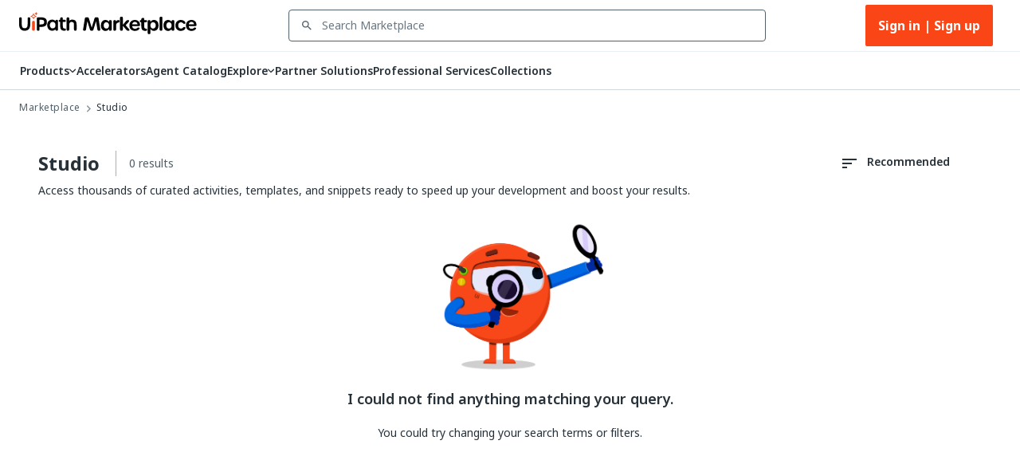

--- FILE ---
content_type: text/css; charset=UTF-8
request_url: https://cloud.uipath.com/portal_/apollo-packages/apollo-fonts/icons/apollo/apollo.css
body_size: 8294
content:
@font-face{font-family:apollo;src:url("apollo.eot?08f3ddde834ca60a442112a1a73e48c3#iefix") format("embedded-opentype"),url("apollo.woff2?08f3ddde834ca60a442112a1a73e48c3") format("woff2"),url("apollo.woff?08f3ddde834ca60a442112a1a73e48c3") format("woff")}i[class*=" icon-"]:before,i[class^=icon-]:before{font-family:apollo!important;font-style:normal;font-variant:normal;font-weight:400!important;line-height:1;text-transform:none;-webkit-font-smoothing:antialiased;-moz-osx-font-smoothing:grayscale}.icon-ac_unit:before{content:"\f101"}.icon-access_alarm:before{content:"\f102"}.icon-access_alarms:before{content:"\f103"}.icon-access_time:before{content:"\f104"}.icon-accessibility_new:before{content:"\f105"}.icon-accessibility:before{content:"\f106"}.icon-accessible_forward:before{content:"\f107"}.icon-accessible:before{content:"\f108"}.icon-account_balance_wallet:before{content:"\f109"}.icon-account_balance:before{content:"\f10a"}.icon-account_box:before{content:"\f10b"}.icon-account_circle:before{content:"\f10c"}.icon-actions:before{content:"\f10d"}.icon-adb:before{content:"\f10e"}.icon-add_a_photo:before{content:"\f10f"}.icon-add_alarm:before{content:"\f110"}.icon-add_box:before{content:"\f111"}.icon-add_call:before{content:"\f112"}.icon-add_circle_outline:before{content:"\f113"}.icon-add_circle:before{content:"\f114"}.icon-add_comment:before{content:"\f115"}.icon-add_location:before{content:"\f116"}.icon-add_photo_alternate:before{content:"\f117"}.icon-add_shopping_cart:before{content:"\f118"}.icon-add_to_home_screen:before{content:"\f119"}.icon-add_to_photos:before{content:"\f11a"}.icon-add_to_queue:before{content:"\f11b"}.icon-add:before{content:"\f11c"}.icon-adjust:before{content:"\f11d"}.icon-admin:before{content:"\f11e"}.icon-ai_fabric:before{content:"\f11f"}.icon-airline_seat_flat_angled:before{content:"\f120"}.icon-airline_seat_flat:before{content:"\f121"}.icon-airline_seat_individual_suite:before{content:"\f122"}.icon-airline_seat_legroom_extra:before{content:"\f123"}.icon-airline_seat_legroom_normal:before{content:"\f124"}.icon-airline_seat_legroom_reduced:before{content:"\f125"}.icon-airline_seat_recline_extra:before{content:"\f126"}.icon-airline_seat_recline_normal:before{content:"\f127"}.icon-airplanemode_active:before{content:"\f128"}.icon-airplanemode_inactive:before{content:"\f129"}.icon-airplay:before{content:"\f12a"}.icon-airport_shuttle:before{content:"\f12b"}.icon-alarm_add:before{content:"\f12c"}.icon-alarm_off:before{content:"\f12d"}.icon-alarm_on:before{content:"\f12e"}.icon-alarm:before{content:"\f12f"}.icon-album:before{content:"\f130"}.icon-alert_add:before{content:"\f131"}.icon-alert_error_outline:before{content:"\f132"}.icon-alert_error:before{content:"\f133"}.icon-alert_notification_important:before{content:"\f134"}.icon-alert_warning_amber:before{content:"\f135"}.icon-alert_warning:before{content:"\f136"}.icon-all_inbox:before{content:"\f137"}.icon-all_inclusive:before{content:"\f138"}.icon-all_out:before{content:"\f139"}.icon-allocate_license:before{content:"\f13a"}.icon-alternate_email:before{content:"\f13b"}.icon-android:before{content:"\f13c"}.icon-announcement:before{content:"\f13d"}.icon-apps:before{content:"\f13e"}.icon-archive:before{content:"\f13f"}.icon-arrow_360:before{content:"\f140"}.icon-arrow_back_ios:before{content:"\f141"}.icon-arrow_back:before{content:"\f142"}.icon-arrow_downward:before{content:"\f143"}.icon-arrow_drop_down_circle:before{content:"\f144"}.icon-arrow_drop_down:before{content:"\f145"}.icon-arrow_drop_up:before{content:"\f146"}.icon-arrow_forward_ios:before{content:"\f147"}.icon-arrow_forward:before{content:"\f148"}.icon-arrow_left:before{content:"\f149"}.icon-arrow_right_alt:before{content:"\f14a"}.icon-arrow_right:before{content:"\f14b"}.icon-arrow_upward:before{content:"\f14c"}.icon-art_track:before{content:"\f14d"}.icon-aspect_ratio:before{content:"\f14e"}.icon-assessment:before{content:"\f14f"}.icon-assignment_ind:before{content:"\f150"}.icon-assignment_late:before{content:"\f151"}.icon-assignment_return:before{content:"\f152"}.icon-assignment_returned:before{content:"\f153"}.icon-assignment_turned_in:before{content:"\f154"}.icon-assignment:before{content:"\f155"}.icon-assistant_photo:before{content:"\f156"}.icon-assistant:before{content:"\f157"}.icon-atm:before{content:"\f158"}.icon-attach_file:before{content:"\f159"}.icon-attach_money:before{content:"\f15a"}.icon-attachment:before{content:"\f15b"}.icon-attribution:before{content:"\f15c"}.icon-audiotrack:before{content:"\f15d"}.icon-automation_hub:before{content:"\f15e"}.icon-autorenew:before{content:"\f15f"}.icon-backspace:before{content:"\f160"}.icon-backup:before{content:"\f161"}.icon-ballot:before{content:"\f162"}.icon-bar_chart:before{content:"\f163"}.icon-basic_auth_user:before{content:"\f164"}.icon-battery_alert:before{content:"\f165"}.icon-battery_charging_full:before{content:"\f166"}.icon-battery_full:before{content:"\f167"}.icon-battery_std:before{content:"\f168"}.icon-battery_unknown:before{content:"\f169"}.icon-beach_access:before{content:"\f16a"}.icon-beenhere:before{content:"\f16b"}.icon-block:before{content:"\f16c"}.icon-bluetooth_audio:before{content:"\f16d"}.icon-bluetooth_connected:before{content:"\f16e"}.icon-bluetooth_disabled:before{content:"\f16f"}.icon-bluetooth_searching:before{content:"\f170"}.icon-bluetooth:before{content:"\f171"}.icon-blur_circular:before{content:"\f172"}.icon-blur_linear:before{content:"\f173"}.icon-blur_off:before{content:"\f174"}.icon-blur_on:before{content:"\f175"}.icon-book:before{content:"\f176"}.icon-bookmark_border:before{content:"\f177"}.icon-bookmark:before{content:"\f178"}.icon-bookmarks:before{content:"\f179"}.icon-border_all:before{content:"\f17a"}.icon-border_bottom:before{content:"\f17b"}.icon-border_clear:before{content:"\f17c"}.icon-border_color:before{content:"\f17d"}.icon-border_horizontal:before{content:"\f17e"}.icon-border_inner:before{content:"\f17f"}.icon-border_left:before{content:"\f180"}.icon-border_outer:before{content:"\f181"}.icon-border_right:before{content:"\f182"}.icon-border_style:before{content:"\f183"}.icon-border_top:before{content:"\f184"}.icon-border_vertical:before{content:"\f185"}.icon-bottom-align:before{content:"\f186"}.icon-branding_watermark:before{content:"\f187"}.icon-brightness_1:before{content:"\f188"}.icon-brightness_2:before{content:"\f189"}.icon-brightness_3:before{content:"\f18a"}.icon-brightness_4:before{content:"\f18b"}.icon-brightness_5:before{content:"\f18c"}.icon-brightness_6:before{content:"\f18d"}.icon-brightness_7:before{content:"\f18e"}.icon-brightness_auto:before{content:"\f18f"}.icon-brightness_high:before{content:"\f190"}.icon-brightness_low:before{content:"\f191"}.icon-brightness_medium:before{content:"\f192"}.icon-broken_image:before{content:"\f193"}.icon-brush:before{content:"\f194"}.icon-bubble_chart:before{content:"\f195"}.icon-bug_report:before{content:"\f196"}.icon-build:before{content:"\f197"}.icon-burst_mode:before{content:"\f198"}.icon-business_center:before{content:"\f199"}.icon-business:before{content:"\f19a"}.icon-cached:before{content:"\f19b"}.icon-cake:before{content:"\f19c"}.icon-calendar_today:before{content:"\f19d"}.icon-calendar_view_day:before{content:"\f19e"}.icon-call_end:before{content:"\f19f"}.icon-call_made:before{content:"\f1a0"}.icon-call_merge:before{content:"\f1a1"}.icon-call_missed_outgoing:before{content:"\f1a2"}.icon-call_missed:before{content:"\f1a3"}.icon-call_received:before{content:"\f1a4"}.icon-call_split:before{content:"\f1a5"}.icon-call_to_action:before{content:"\f1a6"}.icon-call:before{content:"\f1a7"}.icon-camera_alt:before{content:"\f1a8"}.icon-camera_enhance:before{content:"\f1a9"}.icon-camera_front:before{content:"\f1aa"}.icon-camera_rear:before{content:"\f1ab"}.icon-camera_roll:before{content:"\f1ac"}.icon-camera:before{content:"\f1ad"}.icon-cancel_presentation:before{content:"\f1ae"}.icon-cancel:before{content:"\f1af"}.icon-card_giftcard:before{content:"\f1b0"}.icon-card_membership:before{content:"\f1b1"}.icon-card_travel:before{content:"\f1b2"}.icon-casino:before{content:"\f1b3"}.icon-cast_connected:before{content:"\f1b4"}.icon-cast_for_education:before{content:"\f1b5"}.icon-cast:before{content:"\f1b6"}.icon-category:before{content:"\f1b7"}.icon-cell_wifi:before{content:"\f1b8"}.icon-center_focus_strong:before{content:"\f1b9"}.icon-center_focus_weak:before{content:"\f1ba"}.icon-center-align:before{content:"\f1bb"}.icon-change_history:before{content:"\f1bc"}.icon-chat_bubble_outline:before{content:"\f1bd"}.icon-chat_bubble:before{content:"\f1be"}.icon-chat:before{content:"\f1bf"}.icon-chatbot:before{content:"\f1c0"}.icon-check_box_outline_blank:before{content:"\f1c1"}.icon-check_box:before{content:"\f1c2"}.icon-check_circle_outline:before{content:"\f1c3"}.icon-check_circle:before{content:"\f1c4"}.icon-check:before{content:"\f1c5"}.icon-chevron_left:before{content:"\f1c6"}.icon-chevron_right:before{content:"\f1c7"}.icon-child_care:before{content:"\f1c8"}.icon-child_friendly:before{content:"\f1c9"}.icon-chrome_reader_mode:before{content:"\f1ca"}.icon-class:before{content:"\f1cb"}.icon-clear_all:before{content:"\f1cc"}.icon-clear:before{content:"\f1cd"}.icon-close:before{content:"\f1ce"}.icon-closed_caption:before{content:"\f1cf"}.icon-cloud_circle:before{content:"\f1d0"}.icon-cloud_done:before{content:"\f1d1"}.icon-cloud_download:before{content:"\f1d2"}.icon-cloud_off:before{content:"\f1d3"}.icon-cloud_queue:before{content:"\f1d4"}.icon-cloud_upload:before{content:"\f1d5"}.icon-cloud:before{content:"\f1d6"}.icon-code:before{content:"\f1d7"}.icon-collections_bookmark:before{content:"\f1d8"}.icon-collections:before{content:"\f1d9"}.icon-color_lens:before{content:"\f1da"}.icon-colorize:before{content:"\f1db"}.icon-comment:before{content:"\f1dc"}.icon-commute:before{content:"\f1dd"}.icon-compare_arrows:before{content:"\f1de"}.icon-compare:before{content:"\f1df"}.icon-compass_calibration:before{content:"\f1e0"}.icon-computer:before{content:"\f1e1"}.icon-confirmation_number:before{content:"\f1e2"}.icon-contact_mail:before{content:"\f1e3"}.icon-contact_phone:before{content:"\f1e4"}.icon-contact_support:before{content:"\f1e5"}.icon-contacts:before{content:"\f1e6"}.icon-control_camera:before{content:"\f1e7"}.icon-control_point_duplicate:before{content:"\f1e8"}.icon-control_point:before{content:"\f1e9"}.icon-copy:before{content:"\f1ea"}.icon-copyright:before{content:"\f1eb"}.icon-create_new_folder:before{content:"\f1ec"}.icon-create:before{content:"\f1ed"}.icon-credit_card:before{content:"\f1ee"}.icon-crop_16_9:before{content:"\f1ef"}.icon-crop_3_2:before{content:"\f1f0"}.icon-crop_5_4:before{content:"\f1f1"}.icon-crop_7_5:before{content:"\f1f2"}.icon-crop_din:before{content:"\f1f3"}.icon-crop_free:before{content:"\f1f4"}.icon-crop_landscape:before{content:"\f1f5"}.icon-crop_original:before{content:"\f1f6"}.icon-crop_portrait:before{content:"\f1f7"}.icon-crop_rotate:before{content:"\f1f8"}.icon-crop_square:before{content:"\f1f9"}.icon-crop:before{content:"\f1fa"}.icon-cut:before{content:"\f1fb"}.icon-dashboard:before{content:"\f1fc"}.icon-data_usage:before{content:"\f1fd"}.icon-date_range:before{content:"\f1fe"}.icon-dehaze:before{content:"\f1ff"}.icon-delete_forever:before{content:"\f200"}.icon-delete_outline:before{content:"\f201"}.icon-delete_sweep:before{content:"\f202"}.icon-delete:before{content:"\f203"}.icon-departure_board:before{content:"\f204"}.icon-description:before{content:"\f205"}.icon-desktop_access_disabled:before{content:"\f206"}.icon-desktop_mac:before{content:"\f207"}.icon-desktop_windows:before{content:"\f208"}.icon-details:before{content:"\f209"}.icon-developer_board:before{content:"\f20a"}.icon-developer_mode:before{content:"\f20b"}.icon-device_hub:before{content:"\f20c"}.icon-device_unknown:before{content:"\f20d"}.icon-devices_other:before{content:"\f20e"}.icon-devices:before{content:"\f20f"}.icon-dialer_sip:before{content:"\f210"}.icon-dialpad:before{content:"\f211"}.icon-directions_bike:before{content:"\f212"}.icon-directions_boat:before{content:"\f213"}.icon-directions_bus:before{content:"\f214"}.icon-directions_car:before{content:"\f215"}.icon-directions_railway:before{content:"\f216"}.icon-directions_run:before{content:"\f217"}.icon-directions_subway:before{content:"\f218"}.icon-directions_transit:before{content:"\f219"}.icon-directions_walk:before{content:"\f21a"}.icon-directions:before{content:"\f21b"}.icon-directory_group:before{content:"\f21c"}.icon-directory_user:before{content:"\f21d"}.icon-disc_full:before{content:"\f21e"}.icon-dns:before{content:"\f21f"}.icon-do_disturb_alt:before{content:"\f220"}.icon-do_disturb_off:before{content:"\f221"}.icon-do_disturb_on:before{content:"\f222"}.icon-do_disturb:before{content:"\f223"}.icon-dock:before{content:"\f224"}.icon-domain_disabled:before{content:"\f225"}.icon-domain:before{content:"\f226"}.icon-done_all:before{content:"\f227"}.icon-done_outline:before{content:"\f228"}.icon-done:before{content:"\f229"}.icon-donut_large:before{content:"\f22a"}.icon-donut_small:before{content:"\f22b"}.icon-download_done:before{content:"\f22c"}.icon-download:before{content:"\f22d"}.icon-drafts:before{content:"\f22e"}.icon-drag_handle:before{content:"\f22f"}.icon-drag_indicator:before{content:"\f230"}.icon-drive_eta:before{content:"\f231"}.icon-duo:before{content:"\f232"}.icon-dvr:before{content:"\f233"}.icon-edit_attributes:before{content:"\f234"}.icon-edit_location:before{content:"\f235"}.icon-edit:before{content:"\f236"}.icon-eject:before{content:"\f237"}.icon-email:before{content:"\f238"}.icon-enhanced_encryption:before{content:"\f239"}.icon-entities:before{content:"\f23a"}.icon-equalizer:before{content:"\f23b"}.icon-euro_symbol:before{content:"\f23c"}.icon-ev_station:before{content:"\f23d"}.icon-event_available:before{content:"\f23e"}.icon-event_busy:before{content:"\f23f"}.icon-event_note:before{content:"\f240"}.icon-event_seat:before{content:"\f241"}.icon-event:before{content:"\f242"}.icon-exit_to_app:before{content:"\f243"}.icon-expand_less:before{content:"\f244"}.icon-expand_more:before{content:"\f245"}.icon-explicit:before{content:"\f246"}.icon-explore_off:before{content:"\f247"}.icon-explore:before{content:"\f248"}.icon-exposure_neg_1:before{content:"\f249"}.icon-exposure_neg_2:before{content:"\f24a"}.icon-exposure_plus_1:before{content:"\f24b"}.icon-exposure_plus_2:before{content:"\f24c"}.icon-exposure_zero:before{content:"\f24d"}.icon-exposure:before{content:"\f24e"}.icon-extension:before{content:"\f24f"}.icon-face_unlock:before{content:"\f250"}.icon-face:before{content:"\f251"}.icon-fast_forward:before{content:"\f252"}.icon-fast_rewind:before{content:"\f253"}.icon-fastfood:before{content:"\f254"}.icon-favorite_border:before{content:"\f255"}.icon-favorite:before{content:"\f256"}.icon-featured_play_list:before{content:"\f257"}.icon-featured_video:before{content:"\f258"}.icon-feedback:before{content:"\f259"}.icon-fiber_dvr:before{content:"\f25a"}.icon-fiber_manual_record:before{content:"\f25b"}.icon-fiber_new:before{content:"\f25c"}.icon-fiber_pin:before{content:"\f25d"}.icon-fiber_smart_record:before{content:"\f25e"}.icon-file_copy:before{content:"\f25f"}.icon-filter_1:before{content:"\f260"}.icon-filter_2:before{content:"\f261"}.icon-filter_3:before{content:"\f262"}.icon-filter_4:before{content:"\f263"}.icon-filter_5:before{content:"\f264"}.icon-filter_6:before{content:"\f265"}.icon-filter_7:before{content:"\f266"}.icon-filter_8:before{content:"\f267"}.icon-filter_9_plus:before{content:"\f268"}.icon-filter_9:before{content:"\f269"}.icon-filter_b_and_w:before{content:"\f26a"}.icon-filter_center_focus:before{content:"\f26b"}.icon-filter_drama:before{content:"\f26c"}.icon-filter_frames:before{content:"\f26d"}.icon-filter_hdr:before{content:"\f26e"}.icon-filter_list:before{content:"\f26f"}.icon-filter_none:before{content:"\f270"}.icon-filter_tilt_shift:before{content:"\f271"}.icon-filter_vintage:before{content:"\f272"}.icon-filter:before{content:"\f273"}.icon-find_in_page:before{content:"\f274"}.icon-find_replace:before{content:"\f275"}.icon-fingerprint:before{content:"\f276"}.icon-first_page:before{content:"\f277"}.icon-fitness_center:before{content:"\f278"}.icon-flag:before{content:"\f279"}.icon-flare:before{content:"\f27a"}.icon-flash_auto:before{content:"\f27b"}.icon-flash_off:before{content:"\f27c"}.icon-flash_on:before{content:"\f27d"}.icon-flight_land:before{content:"\f27e"}.icon-flight_takeoff:before{content:"\f27f"}.icon-flight:before{content:"\f280"}.icon-flip_to_back:before{content:"\f281"}.icon-flip_to_front:before{content:"\f282"}.icon-flip:before{content:"\f283"}.icon-folder_open:before{content:"\f284"}.icon-folder_shared:before{content:"\f285"}.icon-folder_special:before{content:"\f286"}.icon-folder:before{content:"\f287"}.icon-font_download:before{content:"\f288"}.icon-format_align_center:before{content:"\f289"}.icon-format_align_justify:before{content:"\f28a"}.icon-format_align_left:before{content:"\f28b"}.icon-format_align_right:before{content:"\f28c"}.icon-format_bold:before{content:"\f28d"}.icon-format_clear:before{content:"\f28e"}.icon-format_color_fill:before{content:"\f28f"}.icon-format_color_reset:before{content:"\f290"}.icon-format_color_text:before{content:"\f291"}.icon-format_indent_decrease:before{content:"\f292"}.icon-format_indent_increase:before{content:"\f293"}.icon-format_italic:before{content:"\f294"}.icon-format_line_spacing:before{content:"\f295"}.icon-format_list_bulleted:before{content:"\f296"}.icon-format_list_numbered_rtl:before{content:"\f297"}.icon-format_list_numbered:before{content:"\f298"}.icon-format_paint:before{content:"\f299"}.icon-format_quote:before{content:"\f29a"}.icon-format_shapes:before{content:"\f29b"}.icon-format_size:before{content:"\f29c"}.icon-format_strikethrough:before{content:"\f29d"}.icon-format_textdirection_l_to_r:before{content:"\f29e"}.icon-format_textdirection_r_to_l:before{content:"\f29f"}.icon-format_underlined:before{content:"\f2a0"}.icon-forum:before{content:"\f2a1"}.icon-forward_10:before{content:"\f2a2"}.icon-forward_30:before{content:"\f2a3"}.icon-forward_5:before{content:"\f2a4"}.icon-forward:before{content:"\f2a5"}.icon-free_breakfast:before{content:"\f2a6"}.icon-fullscreen_exit:before{content:"\f2a7"}.icon-fullscreen:before{content:"\f2a8"}.icon-functions:before{content:"\f2a9"}.icon-g_translate:before{content:"\f2aa"}.icon-gamepad:before{content:"\f2ab"}.icon-games:before{content:"\f2ac"}.icon-gavel:before{content:"\f2ad"}.icon-gesture:before{content:"\f2ae"}.icon-get_app:before{content:"\f2af"}.icon-gif:before{content:"\f2b0"}.icon-golf_course:before{content:"\f2b1"}.icon-gps_fixed:before{content:"\f2b2"}.icon-gps_not_fixed:before{content:"\f2b3"}.icon-gps_off:before{content:"\f2b4"}.icon-grade:before{content:"\f2b5"}.icon-gradient:before{content:"\f2b6"}.icon-grain:before{content:"\f2b7"}.icon-graph_device:before{content:"\f2b8"}.icon-grid_off:before{content:"\f2b9"}.icon-grid_on:before{content:"\f2ba"}.icon-group_add:before{content:"\f2bb"}.icon-group_work:before{content:"\f2bc"}.icon-group:before{content:"\f2bd"}.icon-hd:before{content:"\f2be"}.icon-hdr_off:before{content:"\f2bf"}.icon-hdr_on:before{content:"\f2c0"}.icon-hdr_strong:before{content:"\f2c1"}.icon-hdr_weak:before{content:"\f2c2"}.icon-headset_mic:before{content:"\f2c3"}.icon-headset:before{content:"\f2c4"}.icon-healing:before{content:"\f2c5"}.icon-hearing:before{content:"\f2c6"}.icon-help_outline:before{content:"\f2c7"}.icon-help:before{content:"\f2c8"}.icon-high_quality:before{content:"\f2c9"}.icon-highlight_off:before{content:"\f2ca"}.icon-highlight:before{content:"\f2cb"}.icon-history:before{content:"\f2cc"}.icon-home_2:before{content:"\f2cd"}.icon-home:before{content:"\f2ce"}.icon-horizontal_split:before{content:"\f2cf"}.icon-hot_tub:before{content:"\f2d0"}.icon-hotel:before{content:"\f2d1"}.icon-hourglass_empty:before{content:"\f2d2"}.icon-hourglass_full:before{content:"\f2d3"}.icon-how_to_reg:before{content:"\f2d4"}.icon-how_to_vote:before{content:"\f2d5"}.icon-http:before{content:"\f2d6"}.icon-https:before{content:"\f2d7"}.icon-image_aspect_ratio:before{content:"\f2d8"}.icon-image_search:before{content:"\f2d9"}.icon-image:before{content:"\f2da"}.icon-import_contacts:before{content:"\f2db"}.icon-import_export:before{content:"\f2dc"}.icon-important_devices:before{content:"\f2dd"}.icon-inbox:before{content:"\f2de"}.icon-indeterminate_check_box:before{content:"\f2df"}.icon-info_2:before{content:"\f2e0"}.icon-info:before{content:"\f2e1"}.icon-input:before{content:"\f2e2"}.icon-insert_chart_outlined:before{content:"\f2e3"}.icon-insert_chart:before{content:"\f2e4"}.icon-insert_comment:before{content:"\f2e5"}.icon-insert_drive_file:before{content:"\f2e6"}.icon-insert_emoticon:before{content:"\f2e7"}.icon-insert_invitation:before{content:"\f2e8"}.icon-insert_link:before{content:"\f2e9"}.icon-insert_photo:before{content:"\f2ea"}.icon-insights:before{content:"\f2eb"}.icon-invert_colors_off:before{content:"\f2ec"}.icon-invert_colors:before{content:"\f2ed"}.icon-iso:before{content:"\f2ee"}.icon-keyboard_arrow_down:before{content:"\f2ef"}.icon-keyboard_arrow_left:before{content:"\f2f0"}.icon-keyboard_arrow_right:before{content:"\f2f1"}.icon-keyboard_arrow_up:before{content:"\f2f2"}.icon-keyboard_backspace:before{content:"\f2f3"}.icon-keyboard_capslock:before{content:"\f2f4"}.icon-keyboard_hide:before{content:"\f2f5"}.icon-keyboard_return:before{content:"\f2f6"}.icon-keyboard_tab:before{content:"\f2f7"}.icon-keyboard_voice:before{content:"\f2f8"}.icon-keyboard:before{content:"\f2f9"}.icon-kitchen:before{content:"\f2fa"}.icon-label_2:before{content:"\f2fb"}.icon-label_important_2:before{content:"\f2fc"}.icon-label_important:before{content:"\f2fd"}.icon-label_off:before{content:"\f2fe"}.icon-label:before{content:"\f2ff"}.icon-landscape:before{content:"\f300"}.icon-language:before{content:"\f301"}.icon-laptop_chromebook:before{content:"\f302"}.icon-laptop_mac:before{content:"\f303"}.icon-laptop_windows:before{content:"\f304"}.icon-laptop:before{content:"\f305"}.icon-last_page:before{content:"\f306"}.icon-launch:before{content:"\f307"}.icon-layers_clear:before{content:"\f308"}.icon-layers:before{content:"\f309"}.icon-leak_add:before{content:"\f30a"}.icon-leak_remove:before{content:"\f30b"}.icon-leftAlign:before{content:"\f30c"}.icon-lens:before{content:"\f30d"}.icon-library_add:before{content:"\f30e"}.icon-library_books:before{content:"\f30f"}.icon-library_music:before{content:"\f310"}.icon-lightbulb:before{content:"\f311"}.icon-line_style:before{content:"\f312"}.icon-line_weight:before{content:"\f313"}.icon-linear_scale:before{content:"\f314"}.icon-link_off:before{content:"\f315"}.icon-link:before{content:"\f316"}.icon-linked_camera:before{content:"\f317"}.icon-list_alt:before{content:"\f318"}.icon-list:before{content:"\f319"}.icon-live_help:before{content:"\f31a"}.icon-live_tv:before{content:"\f31b"}.icon-local_activity:before{content:"\f31c"}.icon-local_airport:before{content:"\f31d"}.icon-local_atm:before{content:"\f31e"}.icon-local_bar:before{content:"\f31f"}.icon-local_cafe:before{content:"\f320"}.icon-local_car_wash:before{content:"\f321"}.icon-local_convenience_store:before{content:"\f322"}.icon-local_dining:before{content:"\f323"}.icon-local_drink:before{content:"\f324"}.icon-local_florist:before{content:"\f325"}.icon-local_gas_station:before{content:"\f326"}.icon-local_grocery_store:before{content:"\f327"}.icon-local_group:before{content:"\f328"}.icon-local_hospital:before{content:"\f329"}.icon-local_hotel:before{content:"\f32a"}.icon-local_laundry_service:before{content:"\f32b"}.icon-local_library:before{content:"\f32c"}.icon-local_mall:before{content:"\f32d"}.icon-local_movies:before{content:"\f32e"}.icon-local_offer:before{content:"\f32f"}.icon-local_parking:before{content:"\f330"}.icon-local_pharmacy:before{content:"\f331"}.icon-local_phone:before{content:"\f332"}.icon-local_pizza:before{content:"\f333"}.icon-local_play:before{content:"\f334"}.icon-local_post_office:before{content:"\f335"}.icon-local_printshop:before{content:"\f336"}.icon-local_see:before{content:"\f337"}.icon-local_shipping:before{content:"\f338"}.icon-local_taxi:before{content:"\f339"}.icon-location_city:before{content:"\f33a"}.icon-location_disabled:before{content:"\f33b"}.icon-location_off:before{content:"\f33c"}.icon-location_on:before{content:"\f33d"}.icon-location_searching:before{content:"\f33e"}.icon-lock_2:before{content:"\f33f"}.icon-lock_open:before{content:"\f340"}.icon-lock:before{content:"\f341"}.icon-logout_custom_alt:before{content:"\f342"}.icon-logout_custom:before{content:"\f343"}.icon-looks_3:before{content:"\f344"}.icon-looks_4:before{content:"\f345"}.icon-looks_5:before{content:"\f346"}.icon-looks_6:before{content:"\f347"}.icon-looks_one:before{content:"\f348"}.icon-looks_two:before{content:"\f349"}.icon-looks:before{content:"\f34a"}.icon-loop:before{content:"\f34b"}.icon-loupe:before{content:"\f34c"}.icon-low_priority:before{content:"\f34d"}.icon-loyalty:before{content:"\f34e"}.icon-mail_outline:before{content:"\f34f"}.icon-mail:before{content:"\f350"}.icon-map:before{content:"\f351"}.icon-marketplace:before{content:"\f352"}.icon-markunread_mailbox:before{content:"\f353"}.icon-markunread:before{content:"\f354"}.icon-maximize:before{content:"\f355"}.icon-meeting_room:before{content:"\f356"}.icon-memory:before{content:"\f357"}.icon-menu:before{content:"\f358"}.icon-merge_type:before{content:"\f359"}.icon-message:before{content:"\f35a"}.icon-mic_none:before{content:"\f35b"}.icon-mic_off:before{content:"\f35c"}.icon-mic:before{content:"\f35d"}.icon-middleAlign:before{content:"\f35e"}.icon-minimize:before{content:"\f35f"}.icon-missed_video_call:before{content:"\f360"}.icon-mms:before{content:"\f361"}.icon-mobile_friendly:before{content:"\f362"}.icon-mobile_off:before{content:"\f363"}.icon-mobile_screen_share:before{content:"\f364"}.icon-mode_comment:before{content:"\f365"}.icon-mode:before{content:"\f366"}.icon-monetization_on:before{content:"\f367"}.icon-money_off_csred:before{content:"\f368"}.icon-money_off:before{content:"\f369"}.icon-money:before{content:"\f36a"}.icon-monochrome_photos:before{content:"\f36b"}.icon-mood_bad:before{content:"\f36c"}.icon-mood:before{content:"\f36d"}.icon-more_horiz:before{content:"\f36e"}.icon-more_kebab:before{content:"\f36f"}.icon-more_vert:before{content:"\f370"}.icon-more:before{content:"\f371"}.icon-motorcycle:before{content:"\f372"}.icon-mouse:before{content:"\f373"}.icon-move_to_inbox:before{content:"\f374"}.icon-movie_creation:before{content:"\f375"}.icon-movie_filter:before{content:"\f376"}.icon-movie:before{content:"\f377"}.icon-multiline_chart:before{content:"\f378"}.icon-music_note:before{content:"\f379"}.icon-music_off:before{content:"\f37a"}.icon-music_video:before{content:"\f37b"}.icon-my_location:before{content:"\f37c"}.icon-nature_people:before{content:"\f37d"}.icon-nature:before{content:"\f37e"}.icon-navigate_before:before{content:"\f37f"}.icon-navigate_next:before{content:"\f380"}.icon-navigation:before{content:"\f381"}.icon-near_me:before{content:"\f382"}.icon-network_cell:before{content:"\f383"}.icon-network_check:before{content:"\f384"}.icon-network_locked:before{content:"\f385"}.icon-network_wifi:before{content:"\f386"}.icon-new_releases:before{content:"\f387"}.icon-next_week:before{content:"\f388"}.icon-nfc:before{content:"\f389"}.icon-no_encryption_gmailerrorred:before{content:"\f38a"}.icon-no_encryption:before{content:"\f38b"}.icon-no_meeting_room:before{content:"\f38c"}.icon-no_sim:before{content:"\f38d"}.icon-not_interested:before{content:"\f38e"}.icon-not_listed_location:before{content:"\f38f"}.icon-note_add:before{content:"\f390"}.icon-note:before{content:"\f391"}.icon-notes:before{content:"\f392"}.icon-notifications_active:before{content:"\f393"}.icon-notifications_none:before{content:"\f394"}.icon-notifications_off:before{content:"\f395"}.icon-notifications_paused:before{content:"\f396"}.icon-notifications:before{content:"\f397"}.icon-offline_bolt:before{content:"\f398"}.icon-offline_pin:before{content:"\f399"}.icon-ondemand_video:before{content:"\f39a"}.icon-opacity:before{content:"\f39b"}.icon-open_in_browser:before{content:"\f39c"}.icon-open_in_new:before{content:"\f39d"}.icon-open_with:before{content:"\f39e"}.icon-orchestrator:before{content:"\f39f"}.icon-outlined_flag:before{content:"\f3a0"}.icon-pages:before{content:"\f3a1"}.icon-pageview:before{content:"\f3a2"}.icon-palette:before{content:"\f3a3"}.icon-pan_tool:before{content:"\f3a4"}.icon-panorama_fish_eye:before{content:"\f3a5"}.icon-panorama_horizontal:before{content:"\f3a6"}.icon-panorama_vertical:before{content:"\f3a7"}.icon-panorama_wide_angle:before{content:"\f3a8"}.icon-panorama:before{content:"\f3a9"}.icon-party_mode:before{content:"\f3aa"}.icon-paste:before{content:"\f3ab"}.icon-pause_circle_filled:before{content:"\f3ac"}.icon-pause_circle_outline:before{content:"\f3ad"}.icon-pause_presentation:before{content:"\f3ae"}.icon-pause:before{content:"\f3af"}.icon-payment:before{content:"\f3b0"}.icon-people_outline:before{content:"\f3b1"}.icon-people:before{content:"\f3b2"}.icon-perm_camera_mic:before{content:"\f3b3"}.icon-perm_contact_calendar:before{content:"\f3b4"}.icon-perm_data_setting:before{content:"\f3b5"}.icon-perm_device_information:before{content:"\f3b6"}.icon-perm_identity:before{content:"\f3b7"}.icon-perm_media:before{content:"\f3b8"}.icon-perm_phone_msg:before{content:"\f3b9"}.icon-perm_scan_wifi:before{content:"\f3ba"}.icon-person_add_disabled:before{content:"\f3bb"}.icon-person_add:before{content:"\f3bc"}.icon-person_outline:before{content:"\f3bd"}.icon-person_pin_circle:before{content:"\f3be"}.icon-person_pin:before{content:"\f3bf"}.icon-person:before{content:"\f3c0"}.icon-personal_video:before{content:"\f3c1"}.icon-pets:before{content:"\f3c2"}.icon-phone_android:before{content:"\f3c3"}.icon-phone_bluetooth_speaker:before{content:"\f3c4"}.icon-phone_callback:before{content:"\f3c5"}.icon-phone_forwarded:before{content:"\f3c6"}.icon-phone_in_talk:before{content:"\f3c7"}.icon-phone_iphone:before{content:"\f3c8"}.icon-phone_locked:before{content:"\f3c9"}.icon-phone_missed:before{content:"\f3ca"}.icon-phone_paused:before{content:"\f3cb"}.icon-phone:before{content:"\f3cc"}.icon-phonelink_erase:before{content:"\f3cd"}.icon-phonelink_lock:before{content:"\f3ce"}.icon-phonelink_off:before{content:"\f3cf"}.icon-phonelink_ring:before{content:"\f3d0"}.icon-phonelink_setup:before{content:"\f3d1"}.icon-phonelink:before{content:"\f3d2"}.icon-photo_album:before{content:"\f3d3"}.icon-photo_camera:before{content:"\f3d4"}.icon-photo_filter:before{content:"\f3d5"}.icon-photo_library:before{content:"\f3d6"}.icon-photo_size_select_actual:before{content:"\f3d7"}.icon-photo_size_select_large:before{content:"\f3d8"}.icon-photo_size_select_small:before{content:"\f3d9"}.icon-photo:before{content:"\f3da"}.icon-picture_as_pdf:before{content:"\f3db"}.icon-picture_in_picture_alt:before{content:"\f3dc"}.icon-picture_in_picture:before{content:"\f3dd"}.icon-pie_chart_outline:before{content:"\f3de"}.icon-pie_chart:before{content:"\f3df"}.icon-pin_drop:before{content:"\f3e0"}.icon-place:before{content:"\f3e1"}.icon-placeholder:before{content:"\f3e2"}.icon-play_arrow:before{content:"\f3e3"}.icon-play_circle_filled_white:before{content:"\f3e4"}.icon-play_circle_filled:before{content:"\f3e5"}.icon-play_circle_outline:before{content:"\f3e6"}.icon-play_for_work:before{content:"\f3e7"}.icon-playlist_add_check:before{content:"\f3e8"}.icon-playlist_add:before{content:"\f3e9"}.icon-playlist_play:before{content:"\f3ea"}.icon-plus_one:before{content:"\f3eb"}.icon-poll:before{content:"\f3ec"}.icon-polymer:before{content:"\f3ed"}.icon-pool:before{content:"\f3ee"}.icon-portable_wifi_off:before{content:"\f3ef"}.icon-portrait:before{content:"\f3f0"}.icon-power_input:before{content:"\f3f1"}.icon-power_off:before{content:"\f3f2"}.icon-power_settings_new:before{content:"\f3f3"}.icon-power:before{content:"\f3f4"}.icon-pregnant_woman:before{content:"\f3f5"}.icon-present_to_all:before{content:"\f3f6"}.icon-print_disabled:before{content:"\f3f7"}.icon-print:before{content:"\f3f8"}.icon-priority_high:before{content:"\f3f9"}.icon-processes:before{content:"\f3fa"}.icon-public:before{content:"\f3fb"}.icon-publish_2:before{content:"\f3fc"}.icon-publish:before{content:"\f3fd"}.icon-query_builder:before{content:"\f3fe"}.icon-question_answer:before{content:"\f3ff"}.icon-queue_music:before{content:"\f400"}.icon-queue_play_next:before{content:"\f401"}.icon-queue:before{content:"\f402"}.icon-radio_button_checked:before{content:"\f403"}.icon-radio_button_unchecked:before{content:"\f404"}.icon-radio:before{content:"\f405"}.icon-rate_review:before{content:"\f406"}.icon-receipt:before{content:"\f407"}.icon-recent_actors:before{content:"\f408"}.icon-record_voice_over:before{content:"\f409"}.icon-rectangle_136:before{content:"\f40a"}.icon-rectangle_137:before{content:"\f40b"}.icon-redeem:before{content:"\f40c"}.icon-redo:before{content:"\f40d"}.icon-refresh:before{content:"\f40e"}.icon-remove_circle_outline:before{content:"\f40f"}.icon-remove_circle:before{content:"\f410"}.icon-remove_from_queue:before{content:"\f411"}.icon-remove_red_eye:before{content:"\f412"}.icon-remove_shopping_cart:before{content:"\f413"}.icon-remove:before{content:"\f414"}.icon-reorder:before{content:"\f415"}.icon-repeat_one:before{content:"\f416"}.icon-repeat:before{content:"\f417"}.icon-replay_10:before{content:"\f418"}.icon-replay_30:before{content:"\f419"}.icon-replay_5:before{content:"\f41a"}.icon-replay:before{content:"\f41b"}.icon-reply_all:before{content:"\f41c"}.icon-reply:before{content:"\f41d"}.icon-report_gmailerrorred:before{content:"\f41e"}.icon-report_off:before{content:"\f41f"}.icon-report_problem:before{content:"\f420"}.icon-report:before{content:"\f421"}.icon-resolution_4k:before{content:"\f422"}.icon-resource_center:before{content:"\f423"}.icon-restaurant_menu:before{content:"\f424"}.icon-restaurant:before{content:"\f425"}.icon-restore_from_trash:before{content:"\f426"}.icon-restore_page:before{content:"\f427"}.icon-restore:before{content:"\f428"}.icon-rightAlign:before{content:"\f429"}.icon-ring_volume:before{content:"\f42a"}.icon-robot:before{content:"\f42b"}.icon-room_service:before{content:"\f42c"}.icon-room:before{content:"\f42d"}.icon-rotate_90_degrees_ccw:before{content:"\f42e"}.icon-rotate_left:before{content:"\f42f"}.icon-rotate_right:before{content:"\f430"}.icon-rotation_3d:before{content:"\f431"}.icon-rounded_corner:before{content:"\f432"}.icon-router:before{content:"\f433"}.icon-rowing:before{content:"\f434"}.icon-rss_feed:before{content:"\f435"}.icon-rv_hookup-1:before{content:"\f436"}.icon-rv_hookup:before{content:"\f437"}.icon-satellite:before{content:"\f438"}.icon-save_alt:before{content:"\f439"}.icon-save:before{content:"\f43a"}.icon-scanner:before{content:"\f43b"}.icon-scatter_plot:before{content:"\f43c"}.icon-schedule:before{content:"\f43d"}.icon-school:before{content:"\f43e"}.icon-score:before{content:"\f43f"}.icon-screen_lock_landscape:before{content:"\f440"}.icon-screen_lock_portrait:before{content:"\f441"}.icon-screen_lock_rotation:before{content:"\f442"}.icon-screen_rotation:before{content:"\f443"}.icon-screen_share:before{content:"\f444"}.icon-sd_card_alert:before{content:"\f445"}.icon-sd_card:before{content:"\f446"}.icon-sd_storage:before{content:"\f447"}.icon-search:before{content:"\f448"}.icon-security:before{content:"\f449"}.icon-select_all:before{content:"\f44a"}.icon-send:before{content:"\f44b"}.icon-sentiment_dissatisfied:before{content:"\f44c"}.icon-sentiment_neutral:before{content:"\f44d"}.icon-sentiment_satisfied_alt:before{content:"\f44e"}.icon-sentiment_satisfied:before{content:"\f44f"}.icon-sentiment_very_dissatisfied:before{content:"\f450"}.icon-sentiment_very_satisfied:before{content:"\f451"}.icon-settings_applications:before{content:"\f452"}.icon-settings_backup_restore:before{content:"\f453"}.icon-settings_bluetooth:before{content:"\f454"}.icon-settings_brightness:before{content:"\f455"}.icon-settings_cell:before{content:"\f456"}.icon-settings_ethernet:before{content:"\f457"}.icon-settings_input_antenna:before{content:"\f458"}.icon-settings_input_component:before{content:"\f459"}.icon-settings_input_composite:before{content:"\f45a"}.icon-settings_input_hdmi:before{content:"\f45b"}.icon-settings_input_svideo:before{content:"\f45c"}.icon-settings_overscan:before{content:"\f45d"}.icon-settings_phone:before{content:"\f45e"}.icon-settings_power:before{content:"\f45f"}.icon-settings_remote:before{content:"\f460"}.icon-settings_system_daydream:before{content:"\f461"}.icon-settings_voice:before{content:"\f462"}.icon-settings:before{content:"\f463"}.icon-share:before{content:"\f464"}.icon-shop_two:before{content:"\f465"}.icon-shop:before{content:"\f466"}.icon-shopping_basket:before{content:"\f467"}.icon-shopping_cart:before{content:"\f468"}.icon-short_text:before{content:"\f469"}.icon-show_chart:before{content:"\f46a"}.icon-shuffle:before{content:"\f46b"}.icon-shutter_speed:before{content:"\f46c"}.icon-signal_cellular_alt:before{content:"\f46d"}.icon-signal_cellular_connected_no_internet_4_bar:before{content:"\f46e"}.icon-signal_cellular_no_sim:before{content:"\f46f"}.icon-signal_cellular_null:before{content:"\f470"}.icon-signal_cellular_off:before{content:"\f471"}.icon-signal_wifi_off:before{content:"\f472"}.icon-signal_wifi_statusbar_connected_no_internet:before{content:"\f473"}.icon-signal_wifi_statusbar_not_connected:before{content:"\f474"}.icon-signal_wifi_statusbar_null:before{content:"\f475"}.icon-sim_card:before{content:"\f476"}.icon-skip_next:before{content:"\f477"}.icon-skip_previous:before{content:"\f478"}.icon-slideshow:before{content:"\f479"}.icon-slow_motion_video:before{content:"\f47a"}.icon-smartphone:before{content:"\f47b"}.icon-smoke_free:before{content:"\f47c"}.icon-smoking_rooms:before{content:"\f47d"}.icon-sms_failed:before{content:"\f47e"}.icon-sms:before{content:"\f47f"}.icon-snooze:before{content:"\f480"}.icon-sort_by_alpha:before{content:"\f481"}.icon-sort:before{content:"\f482"}.icon-spa:before{content:"\f483"}.icon-space_bar:before{content:"\f484"}.icon-speaker_group:before{content:"\f485"}.icon-speaker_notes_off:before{content:"\f486"}.icon-speaker_notes:before{content:"\f487"}.icon-speaker_phone:before{content:"\f488"}.icon-speaker:before{content:"\f489"}.icon-spellcheck:before{content:"\f48a"}.icon-star_border_purple500:before{content:"\f48b"}.icon-star_border:before{content:"\f48c"}.icon-star_half:before{content:"\f48d"}.icon-star_outline:before{content:"\f48e"}.icon-star_purple500:before{content:"\f48f"}.icon-star_rate:before{content:"\f490"}.icon-star:before{content:"\f491"}.icon-stars:before{content:"\f492"}.icon-stay_current_landscape:before{content:"\f493"}.icon-stay_current_portrait:before{content:"\f494"}.icon-stay_primary_landscape:before{content:"\f495"}.icon-stay_primary_portrait:before{content:"\f496"}.icon-stop_screen_share:before{content:"\f497"}.icon-stop:before{content:"\f498"}.icon-storage:before{content:"\f499"}.icon-store_mall_directory:before{content:"\f49a"}.icon-store:before{content:"\f49b"}.icon-straighten:before{content:"\f49c"}.icon-streetview:before{content:"\f49d"}.icon-strikethrough_s:before{content:"\f49e"}.icon-style:before{content:"\f49f"}.icon-subdirectory_arrow_left:before{content:"\f4a0"}.icon-subdirectory_arrow_right:before{content:"\f4a1"}.icon-subject:before{content:"\f4a2"}.icon-subscriptions:before{content:"\f4a3"}.icon-subtitles:before{content:"\f4a4"}.icon-subway:before{content:"\f4a5"}.icon-supervised_user_circle:before{content:"\f4a6"}.icon-supervisor_account:before{content:"\f4a7"}.icon-surround_sound:before{content:"\f4a8"}.icon-swap_calls:before{content:"\f4a9"}.icon-swap_horiz:before{content:"\f4aa"}.icon-swap_horizontal_circle:before{content:"\f4ab"}.icon-swap_vert:before{content:"\f4ac"}.icon-swap_vertical_circle:before{content:"\f4ad"}.icon-switch_camera:before{content:"\f4ae"}.icon-switch_video:before{content:"\f4af"}.icon-sync_disabled:before{content:"\f4b0"}.icon-sync_problem:before{content:"\f4b1"}.icon-sync:before{content:"\f4b2"}.icon-system_update:before{content:"\f4b3"}.icon-system_vertical_alt:before{content:"\f4b4"}.icon-tab_unselected:before{content:"\f4b5"}.icon-tab:before{content:"\f4b6"}.icon-table_chart:before{content:"\f4b7"}.icon-tablet_android:before{content:"\f4b8"}.icon-tablet_mac:before{content:"\f4b9"}.icon-tablet:before{content:"\f4ba"}.icon-tag_faces:before{content:"\f4bb"}.icon-tap_and_play:before{content:"\f4bc"}.icon-task_mining:before{content:"\f4bd"}.icon-terrain:before{content:"\f4be"}.icon-test_manager:before{content:"\f4bf"}.icon-text_fields:before{content:"\f4c0"}.icon-text_format:before{content:"\f4c1"}.icon-text_rotate_up:before{content:"\f4c2"}.icon-text_rotate_vertical:before{content:"\f4c3"}.icon-text_rotation_angle_down:before{content:"\f4c4"}.icon-text_rotation_angle_up:before{content:"\f4c5"}.icon-text_rotation_down:before{content:"\f4c6"}.icon-text_rotation_none:before{content:"\f4c7"}.icon-textsms:before{content:"\f4c8"}.icon-texture:before{content:"\f4c9"}.icon-theaters:before{content:"\f4ca"}.icon-thermostat:before{content:"\f4cb"}.icon-thumb_down_alt:before{content:"\f4cc"}.icon-thumb_down:before{content:"\f4cd"}.icon-thumb_up_alt:before{content:"\f4ce"}.icon-thumb_up:before{content:"\f4cf"}.icon-thumbs_up_down:before{content:"\f4d0"}.icon-time_to_leave:before{content:"\f4d1"}.icon-timelapse:before{content:"\f4d2"}.icon-timeline:before{content:"\f4d3"}.icon-timer_10:before{content:"\f4d4"}.icon-timer_3:before{content:"\f4d5"}.icon-timer_off:before{content:"\f4d6"}.icon-timer-1:before{content:"\f4d7"}.icon-timer:before{content:"\f4d8"}.icon-title:before{content:"\f4d9"}.icon-toc:before{content:"\f4da"}.icon-today:before{content:"\f4db"}.icon-toggle_off:before{content:"\f4dc"}.icon-toggle_on:before{content:"\f4dd"}.icon-toll:before{content:"\f4de"}.icon-tonality:before{content:"\f4df"}.icon-topAlign:before{content:"\f4e0"}.icon-touch_app:before{content:"\f4e1"}.icon-toys:before{content:"\f4e2"}.icon-track_changes:before{content:"\f4e3"}.icon-traffic:before{content:"\f4e4"}.icon-train:before{content:"\f4e5"}.icon-tram:before{content:"\f4e6"}.icon-transfer_within_a_station:before{content:"\f4e7"}.icon-transform:before{content:"\f4e8"}.icon-transit_enterexit:before{content:"\f4e9"}.icon-translate:before{content:"\f4ea"}.icon-trending_down:before{content:"\f4eb"}.icon-trending_flat:before{content:"\f4ec"}.icon-trending_up:before{content:"\f4ed"}.icon-trip_origin:before{content:"\f4ee"}.icon-tune:before{content:"\f4ef"}.icon-turned_in_not:before{content:"\f4f0"}.icon-turned_in:before{content:"\f4f1"}.icon-tv_off:before{content:"\f4f2"}.icon-tv:before{content:"\f4f3"}.icon-unarchive:before{content:"\f4f4"}.icon-undo:before{content:"\f4f5"}.icon-unfold_less:before{content:"\f4f6"}.icon-unfold_more:before{content:"\f4f7"}.icon-unsubscribe:before{content:"\f4f8"}.icon-update:before{content:"\f4f9"}.icon-upload:before{content:"\f4fa"}.icon-usb:before{content:"\f4fb"}.icon-user_avatar:before{content:"\f4fc"}.icon-user_sso:before{content:"\f4fd"}.icon-verified_user:before{content:"\f4fe"}.icon-vertical_align_bottom:before{content:"\f4ff"}.icon-vertical_align_center:before{content:"\f500"}.icon-vertical_align_top:before{content:"\f501"}.icon-vertical_split:before{content:"\f502"}.icon-vibration:before{content:"\f503"}.icon-video_call:before{content:"\f504"}.icon-video_label:before{content:"\f505"}.icon-video_library:before{content:"\f506"}.icon-videocam_off:before{content:"\f507"}.icon-videocam:before{content:"\f508"}.icon-videogame_asset:before{content:"\f509"}.icon-view_agenda:before{content:"\f50a"}.icon-view_array:before{content:"\f50b"}.icon-view_carousel:before{content:"\f50c"}.icon-view_column:before{content:"\f50d"}.icon-view_comfy:before{content:"\f50e"}.icon-view_compact:before{content:"\f50f"}.icon-view_day:before{content:"\f510"}.icon-view_headline:before{content:"\f511"}.icon-view_list:before{content:"\f512"}.icon-view_module:before{content:"\f513"}.icon-view_quilt:before{content:"\f514"}.icon-view_stream:before{content:"\f515"}.icon-view_week:before{content:"\f516"}.icon-vignette:before{content:"\f517"}.icon-visibility_off:before{content:"\f518"}.icon-visibility:before{content:"\f519"}.icon-voice_chat:before{content:"\f51a"}.icon-voice_over_off:before{content:"\f51b"}.icon-voicemail:before{content:"\f51c"}.icon-volume_down:before{content:"\f51d"}.icon-volume_mute:before{content:"\f51e"}.icon-volume_off:before{content:"\f51f"}.icon-volume_up:before{content:"\f520"}.icon-vpn_key:before{content:"\f521"}.icon-vpn_lock:before{content:"\f522"}.icon-waffle:before{content:"\f523"}.icon-wallpaper:before{content:"\f524"}.icon-watch_later:before{content:"\f525"}.icon-watch:before{content:"\f526"}.icon-waves:before{content:"\f527"}.icon-wb_auto:before{content:"\f528"}.icon-wb_cloudy:before{content:"\f529"}.icon-wb_incandescent:before{content:"\f52a"}.icon-wb_iridescent:before{content:"\f52b"}.icon-wb_sunny:before{content:"\f52c"}.icon-wc:before{content:"\f52d"}.icon-web_asset:before{content:"\f52e"}.icon-web:before{content:"\f52f"}.icon-weekend:before{content:"\f530"}.icon-whatshot:before{content:"\f531"}.icon-where_to_vote:before{content:"\f532"}.icon-widgets:before{content:"\f533"}.icon-wifi_lock:before{content:"\f534"}.icon-wifi_off:before{content:"\f535"}.icon-wifi_tethering:before{content:"\f536"}.icon-wifi:before{content:"\f537"}.icon-work_off:before{content:"\f538"}.icon-work_outline:before{content:"\f539"}.icon-work:before{content:"\f53a"}.icon-wrap_text:before{content:"\f53b"}.icon-youtube_searched_for:before{content:"\f53c"}.icon-zoom_in:before{content:"\f53d"}.icon-zoom_out_map:before{content:"\f53e"}.icon-zoom_out:before{content:"\f53f"}

--- FILE ---
content_type: application/javascript; charset=UTF-8
request_url: https://marketplace.uipath.com/_next/static/chunks/5599-a9a7d1fde4c29bfb.js
body_size: 6066
content:
(self.webpackChunk_N_E=self.webpackChunk_N_E||[]).push([[5599],{97210:function(e,r,t){"use strict";var n=t(73203);r.Z=void 0;var a=n(t(19124)),o=t(24246);r.Z=(0,a.default)((0,o.jsx)("path",{d:"m12 4-1.41 1.41L16.17 11H4v2h12.17l-5.58 5.59L12 20l8-8z"}),"ArrowForward")},53294:function(e,r,t){"use strict";var n=t(73203);r.Z=void 0;var a=n(t(19124)),o=t(24246);r.Z=(0,a.default)((0,o.jsx)("path",{d:"M19 3H5c-1.11 0-2 .9-2 2v14c0 1.1.89 2 2 2h14c1.11 0 2-.9 2-2V5c0-1.1-.89-2-2-2m-9 14-5-5 1.41-1.41L10 14.17l7.59-7.59L19 8z"}),"CheckBox")},77966:function(e,r,t){"use strict";var n=t(73203);r.Z=void 0;var a=n(t(19124)),o=t(24246);r.Z=(0,a.default)((0,o.jsx)("path",{d:"M19 5v14H5V5zm0-2H5c-1.1 0-2 .9-2 2v14c0 1.1.9 2 2 2h14c1.1 0 2-.9 2-2V5c0-1.1-.9-2-2-2"}),"CheckBoxOutlineBlank")},8788:function(e,r,t){"use strict";var n=t(73203);r.Z=void 0;var a=n(t(19124)),o=t(24246);r.Z=(0,a.default)((0,o.jsx)("path",{d:"m12 8-6 6 1.41 1.41L12 10.83l4.59 4.58L18 14z"}),"ExpandLess")},5805:function(e,r,t){"use strict";var n=t(73203);r.Z=void 0;var a=n(t(19124)),o=t(24246);r.Z=(0,a.default)((0,o.jsx)("path",{d:"M16.59 8.59 12 13.17 7.41 8.59 6 10l6 6 6-6z"}),"ExpandMore")},35491:function(e,r,t){"use strict";var n=t(73203);r.Z=void 0;var a=n(t(19124)),o=t(24246);r.Z=(0,a.default)((0,o.jsx)("path",{d:"M7.41 8.59 12 13.17l4.59-4.58L18 10l-6 6-6-6z"}),"KeyboardArrowDown")},59026:function(e,r,t){"use strict";var n=t(73203);r.Z=void 0;var a=n(t(19124)),o=t(24246);r.Z=(0,a.default)((0,o.jsx)("path",{d:"M3 18h6v-2H3zM3 6v2h18V6zm0 7h12v-2H3z"}),"Sort")},19124:function(e,r,t){"use strict";Object.defineProperty(r,"__esModule",{value:!0}),Object.defineProperty(r,"default",{enumerable:!0,get:function(){return n.createSvgIcon}});var n=t(74935)},63205:function(e,r,t){"use strict";t.d(r,{Z:function(){return g}});var n=t(30808),a=t(25773),o=t(27378),i=t(71635),s=t(82267),l=t(12709),u=t(68014),c=t(11934),d=t(24246),f=(0,c.Z)((0,d.jsx)("path",{d:"M12 12c2.21 0 4-1.79 4-4s-1.79-4-4-4-4 1.79-4 4 1.79 4 4 4zm0 2c-2.67 0-8 1.34-8 4v2h16v-2c0-2.66-5.33-4-8-4z"}),"Person"),p=t(19548);let v=["alt","children","className","component","imgProps","sizes","src","srcSet","variant"],m=e=>{let{classes:r,variant:t,colorDefault:n}=e;return(0,s.Z)({root:["root",t,n&&"colorDefault"],img:["img"],fallback:["fallback"]},p.$,r)},b=(0,l.ZP)("div",{name:"MuiAvatar",slot:"Root",overridesResolver:(e,r)=>{let{ownerState:t}=e;return[r.root,r[t.variant],t.colorDefault&&r.colorDefault]}})(({theme:e,ownerState:r})=>(0,a.Z)({position:"relative",display:"flex",alignItems:"center",justifyContent:"center",flexShrink:0,width:40,height:40,fontFamily:e.typography.fontFamily,fontSize:e.typography.pxToRem(20),lineHeight:1,borderRadius:"50%",overflow:"hidden",userSelect:"none"},"rounded"===r.variant&&{borderRadius:(e.vars||e).shape.borderRadius},"square"===r.variant&&{borderRadius:0},r.colorDefault&&(0,a.Z)({color:(e.vars||e).palette.background.default},e.vars?{backgroundColor:e.vars.palette.Avatar.defaultBg}:{backgroundColor:"light"===e.palette.mode?e.palette.grey[400]:e.palette.grey[600]}))),Z=(0,l.ZP)("img",{name:"MuiAvatar",slot:"Img",overridesResolver:(e,r)=>r.img})({width:"100%",height:"100%",textAlign:"center",objectFit:"cover",color:"transparent",textIndent:1e4}),h=(0,l.ZP)(f,{name:"MuiAvatar",slot:"Fallback",overridesResolver:(e,r)=>r.fallback})({width:"75%",height:"75%"});var g=o.forwardRef(function(e,r){let t=(0,u.Z)({props:e,name:"MuiAvatar"}),{alt:s,children:l,className:c,component:f="div",imgProps:p,sizes:g,src:y,srcSet:x,variant:k="circular"}=t,C=(0,n.Z)(t,v),w=null,$=function({crossOrigin:e,referrerPolicy:r,src:t,srcSet:n}){let[a,i]=o.useState(!1);return o.useEffect(()=>{if(!t&&!n)return;i(!1);let a=!0,o=new Image;return o.onload=()=>{a&&i("loaded")},o.onerror=()=>{a&&i("error")},o.crossOrigin=e,o.referrerPolicy=r,o.src=t,n&&(o.srcset=n),()=>{a=!1}},[e,r,t,n]),a}((0,a.Z)({},p,{src:y,srcSet:x})),M=y||x,P=M&&"error"!==$,I=(0,a.Z)({},t,{colorDefault:!P,component:f,variant:k}),S=m(I);return w=P?(0,d.jsx)(Z,(0,a.Z)({alt:s,srcSet:x,src:y,sizes:g,ownerState:I,className:S.img},p)):null!=l?l:M&&s?s[0]:(0,d.jsx)(h,{ownerState:I,className:S.fallback}),(0,d.jsx)(b,(0,a.Z)({as:f,ownerState:I,className:(0,i.Z)(S.root,c),ref:r},C,{children:w}))})},19548:function(e,r,t){"use strict";t.d(r,{$:function(){return o}});var n=t(44124),a=t(6749);function o(e){return(0,a.ZP)("MuiAvatar",e)}let i=(0,n.Z)("MuiAvatar",["root","colorDefault","circular","rounded","square","img","fallback"]);r.Z=i},14737:function(e,r,t){"use strict";var n=t(30808),a=t(25773),o=t(27378),i=t(71635),s=t(82267),l=t(10043),u=t(97453),c=t(51640),d=t(94776),f=t(12709),p=t(68014),v=t(52461),m=t(24246);let b=["className","color","value","valueBuffer","variant"],Z=e=>e,h,g,y,x,k,C,w=(0,l.F4)(h||(h=Z`
  0% {
    left: -35%;
    right: 100%;
  }

  60% {
    left: 100%;
    right: -90%;
  }

  100% {
    left: 100%;
    right: -90%;
  }
`)),$=(0,l.F4)(g||(g=Z`
  0% {
    left: -200%;
    right: 100%;
  }

  60% {
    left: 107%;
    right: -8%;
  }

  100% {
    left: 107%;
    right: -8%;
  }
`)),M=(0,l.F4)(y||(y=Z`
  0% {
    opacity: 1;
    background-position: 0 -23px;
  }

  60% {
    opacity: 0;
    background-position: 0 -23px;
  }

  100% {
    opacity: 1;
    background-position: -200px -23px;
  }
`)),P=e=>{let{classes:r,variant:t,color:n}=e,a={root:["root",`color${(0,c.Z)(n)}`,t],dashed:["dashed",`dashedColor${(0,c.Z)(n)}`],bar1:["bar",`barColor${(0,c.Z)(n)}`,("indeterminate"===t||"query"===t)&&"bar1Indeterminate","determinate"===t&&"bar1Determinate","buffer"===t&&"bar1Buffer"],bar2:["bar","buffer"!==t&&`barColor${(0,c.Z)(n)}`,"buffer"===t&&`color${(0,c.Z)(n)}`,("indeterminate"===t||"query"===t)&&"bar2Indeterminate","buffer"===t&&"bar2Buffer"]};return(0,s.Z)(a,v.E,r)},I=(e,r)=>"inherit"===r?"currentColor":e.vars?e.vars.palette.LinearProgress[`${r}Bg`]:"light"===e.palette.mode?(0,u.$n)(e.palette[r].main,.62):(0,u._j)(e.palette[r].main,.5),S=(0,f.ZP)("span",{name:"MuiLinearProgress",slot:"Root",overridesResolver:(e,r)=>{let{ownerState:t}=e;return[r.root,r[`color${(0,c.Z)(t.color)}`],r[t.variant]]}})(({ownerState:e,theme:r})=>(0,a.Z)({position:"relative",overflow:"hidden",display:"block",height:4,zIndex:0,"@media print":{colorAdjust:"exact"},backgroundColor:I(r,e.color)},"inherit"===e.color&&"buffer"!==e.variant&&{backgroundColor:"none","&::before":{content:'""',position:"absolute",left:0,top:0,right:0,bottom:0,backgroundColor:"currentColor",opacity:.3}},"buffer"===e.variant&&{backgroundColor:"transparent"},"query"===e.variant&&{transform:"rotate(180deg)"})),F=(0,f.ZP)("span",{name:"MuiLinearProgress",slot:"Dashed",overridesResolver:(e,r)=>{let{ownerState:t}=e;return[r.dashed,r[`dashedColor${(0,c.Z)(t.color)}`]]}})(({ownerState:e,theme:r})=>{let t=I(r,e.color);return(0,a.Z)({position:"absolute",marginTop:0,height:"100%",width:"100%"},"inherit"===e.color&&{opacity:.3},{backgroundImage:`radial-gradient(${t} 0%, ${t} 16%, transparent 42%)`,backgroundSize:"10px 10px",backgroundPosition:"0 -23px"})},(0,l.iv)(x||(x=Z`
    animation: ${0} 3s infinite linear;
  `),M)),L=(0,f.ZP)("span",{name:"MuiLinearProgress",slot:"Bar1",overridesResolver:(e,r)=>{let{ownerState:t}=e;return[r.bar,r[`barColor${(0,c.Z)(t.color)}`],("indeterminate"===t.variant||"query"===t.variant)&&r.bar1Indeterminate,"determinate"===t.variant&&r.bar1Determinate,"buffer"===t.variant&&r.bar1Buffer]}})(({ownerState:e,theme:r})=>(0,a.Z)({width:"100%",position:"absolute",left:0,bottom:0,top:0,transition:"transform 0.2s linear",transformOrigin:"left",backgroundColor:"inherit"===e.color?"currentColor":(r.vars||r).palette[e.color].main},"determinate"===e.variant&&{transition:"transform .4s linear"},"buffer"===e.variant&&{zIndex:1,transition:"transform .4s linear"}),({ownerState:e})=>("indeterminate"===e.variant||"query"===e.variant)&&(0,l.iv)(k||(k=Z`
      width: auto;
      animation: ${0} 2.1s cubic-bezier(0.65, 0.815, 0.735, 0.395) infinite;
    `),w)),R=(0,f.ZP)("span",{name:"MuiLinearProgress",slot:"Bar2",overridesResolver:(e,r)=>{let{ownerState:t}=e;return[r.bar,r[`barColor${(0,c.Z)(t.color)}`],("indeterminate"===t.variant||"query"===t.variant)&&r.bar2Indeterminate,"buffer"===t.variant&&r.bar2Buffer]}})(({ownerState:e,theme:r})=>(0,a.Z)({width:"100%",position:"absolute",left:0,bottom:0,top:0,transition:"transform 0.2s linear",transformOrigin:"left"},"buffer"!==e.variant&&{backgroundColor:"inherit"===e.color?"currentColor":(r.vars||r).palette[e.color].main},"inherit"===e.color&&{opacity:.3},"buffer"===e.variant&&{backgroundColor:I(r,e.color),transition:"transform .4s linear"}),({ownerState:e})=>("indeterminate"===e.variant||"query"===e.variant)&&(0,l.iv)(C||(C=Z`
      width: auto;
      animation: ${0} 2.1s cubic-bezier(0.165, 0.84, 0.44, 1) 1.15s infinite;
    `),$)),z=o.forwardRef(function(e,r){let t=(0,p.Z)({props:e,name:"MuiLinearProgress"}),{className:o,color:s="primary",value:l,valueBuffer:u,variant:c="indeterminate"}=t,f=(0,n.Z)(t,b),v=(0,a.Z)({},t,{color:s,variant:c}),Z=P(v),h=(0,d.Z)(),g={},y={bar1:{},bar2:{}};if(("determinate"===c||"buffer"===c)&&void 0!==l){g["aria-valuenow"]=Math.round(l),g["aria-valuemin"]=0,g["aria-valuemax"]=100;let e=l-100;"rtl"===h.direction&&(e=-e),y.bar1.transform=`translateX(${e}%)`}if("buffer"===c&&void 0!==u){let e=(u||0)-100;"rtl"===h.direction&&(e=-e),y.bar2.transform=`translateX(${e}%)`}return(0,m.jsxs)(S,(0,a.Z)({className:(0,i.Z)(Z.root,o),ownerState:v,role:"progressbar"},g,{ref:r},f,{children:["buffer"===c?(0,m.jsx)(F,{className:Z.dashed,ownerState:v}):null,(0,m.jsx)(L,{className:Z.bar1,ownerState:v,style:y.bar1}),"determinate"===c?null:(0,m.jsx)(R,{className:Z.bar2,ownerState:v,style:y.bar2})]}))});r.Z=z},52461:function(e,r,t){"use strict";t.d(r,{E:function(){return o}});var n=t(44124),a=t(6749);function o(e){return(0,a.ZP)("MuiLinearProgress",e)}let i=(0,n.Z)("MuiLinearProgress",["root","colorPrimary","colorSecondary","determinate","indeterminate","buffer","query","dashed","dashedColorPrimary","dashedColorSecondary","bar","barColorPrimary","barColorSecondary","bar1Indeterminate","bar1Determinate","bar1Buffer","bar2Indeterminate","bar2Buffer"]);r.Z=i},41084:function(e,r,t){"use strict";t.d(r,{Z:function(){return w}});var n=t(30808),a=t(25773),o=t(27378),i=t(71635),s=t(82267),l=t(51640),u=t(12709),c=t(68014),d=t(1328),f=t(51183),p=t(52054),v=t(757),m=t(40685),b=t(97453);let Z={primary:"primary.main",textPrimary:"text.primary",secondary:"secondary.main",textSecondary:"text.secondary",error:"error.main"},h=e=>Z[e]||e;var g=({theme:e,ownerState:r})=>{let t=h(r.color),n=(0,m.DW)(e,`palette.${t}`,!1)||r.color,a=(0,m.DW)(e,`palette.${t}Channel`);return"vars"in e&&a?`rgba(${a} / 0.4)`:(0,b.Fq)(n,.4)},y=t(24246);let x=["className","color","component","onBlur","onFocus","TypographyClasses","underline","variant","sx"],k=e=>{let{classes:r,component:t,focusVisible:n,underline:a}=e,o={root:["root",`underline${(0,l.Z)(a)}`,"button"===t&&"button",n&&"focusVisible"]};return(0,s.Z)(o,v.w,r)},C=(0,u.ZP)(p.Z,{name:"MuiLink",slot:"Root",overridesResolver:(e,r)=>{let{ownerState:t}=e;return[r.root,r[`underline${(0,l.Z)(t.underline)}`],"button"===t.component&&r.button]}})(({theme:e,ownerState:r})=>(0,a.Z)({},"none"===r.underline&&{textDecoration:"none"},"hover"===r.underline&&{textDecoration:"none","&:hover":{textDecoration:"underline"}},"always"===r.underline&&(0,a.Z)({textDecoration:"underline"},"inherit"!==r.color&&{textDecorationColor:g({theme:e,ownerState:r})},{"&:hover":{textDecorationColor:"inherit"}}),"button"===r.component&&{position:"relative",WebkitTapHighlightColor:"transparent",backgroundColor:"transparent",outline:0,border:0,margin:0,borderRadius:0,padding:0,cursor:"pointer",userSelect:"none",verticalAlign:"middle",MozAppearance:"none",WebkitAppearance:"none","&::-moz-focus-inner":{borderStyle:"none"},[`&.${v.Z.focusVisible}`]:{outline:"auto"}}));var w=o.forwardRef(function(e,r){let t=(0,c.Z)({props:e,name:"MuiLink"}),{className:s,color:l="primary",component:u="a",onBlur:p,onFocus:v,TypographyClasses:m,underline:b="always",variant:h="inherit",sx:g}=t,w=(0,n.Z)(t,x),{isFocusVisibleRef:$,onBlur:M,onFocus:P,ref:I}=(0,d.Z)(),[S,F]=o.useState(!1),L=(0,f.Z)(r,I),R=(0,a.Z)({},t,{color:l,component:u,focusVisible:S,underline:b,variant:h}),z=k(R);return(0,y.jsx)(C,(0,a.Z)({color:l,className:(0,i.Z)(z.root,s),classes:m,component:u,onBlur:e=>{M(e),!1===$.current&&F(!1),p&&p(e)},onFocus:e=>{P(e),!0===$.current&&F(!0),v&&v(e)},ref:L,ownerState:R,variant:h,sx:[...Object.keys(Z).includes(l)?[]:[{color:l}],...Array.isArray(g)?g:[g]]},w))})},757:function(e,r,t){"use strict";t.d(r,{w:function(){return o}});var n=t(44124),a=t(6749);function o(e){return(0,a.ZP)("MuiLink",e)}let i=(0,n.Z)("MuiLink",["root","underlineNone","underlineHover","underlineAlways","button","focusVisible"]);r.Z=i},65479:function(e,r,t){"use strict";t.d(r,{f:function(){return o}});var n=t(44124),a=t(6749);function o(e){return(0,a.ZP)("MuiListItemIcon",e)}let i=(0,n.Z)("MuiListItemIcon",["root","alignItemsFlexStart"]);r.Z=i},14662:function(e,r,t){"use strict";t.d(r,{L:function(){return o}});var n=t(44124),a=t(6749);function o(e){return(0,a.ZP)("MuiListItemText",e)}let i=(0,n.Z)("MuiListItemText",["root","multiline","dense","inset","primary","secondary"]);r.Z=i},95343:function(e,r,t){"use strict";var n=t(30808),a=t(25773),o=t(27378),i=t(71635),s=t(82267),l=t(97453),u=t(12709),c=t(68014),d=t(78849),f=t(84944),p=t(16758),v=t(51183),m=t(38062),b=t(65479),Z=t(14662),h=t(18095),g=t(24246);let y=["autoFocus","component","dense","divider","disableGutters","focusVisibleClassName","role","tabIndex","className"],x=e=>{let{disabled:r,dense:t,divider:n,disableGutters:o,selected:i,classes:l}=e,u=(0,s.Z)({root:["root",t&&"dense",r&&"disabled",!o&&"gutters",n&&"divider",i&&"selected"]},h.K,l);return(0,a.Z)({},l,u)},k=(0,u.ZP)(f.Z,{shouldForwardProp:e=>(0,u.FO)(e)||"classes"===e,name:"MuiMenuItem",slot:"Root",overridesResolver:(e,r)=>{let{ownerState:t}=e;return[r.root,t.dense&&r.dense,t.divider&&r.divider,!t.disableGutters&&r.gutters]}})(({theme:e,ownerState:r})=>(0,a.Z)({},e.typography.body1,{display:"flex",justifyContent:"flex-start",alignItems:"center",position:"relative",textDecoration:"none",minHeight:48,paddingTop:6,paddingBottom:6,boxSizing:"border-box",whiteSpace:"nowrap"},!r.disableGutters&&{paddingLeft:16,paddingRight:16},r.divider&&{borderBottom:`1px solid ${(e.vars||e).palette.divider}`,backgroundClip:"padding-box"},{"&:hover":{textDecoration:"none",backgroundColor:(e.vars||e).palette.action.hover,"@media (hover: none)":{backgroundColor:"transparent"}},[`&.${h.Z.selected}`]:{backgroundColor:e.vars?`rgba(${e.vars.palette.primary.mainChannel} / ${e.vars.palette.action.selectedOpacity})`:(0,l.Fq)(e.palette.primary.main,e.palette.action.selectedOpacity),[`&.${h.Z.focusVisible}`]:{backgroundColor:e.vars?`rgba(${e.vars.palette.primary.mainChannel} / calc(${e.vars.palette.action.selectedOpacity} + ${e.vars.palette.action.focusOpacity}))`:(0,l.Fq)(e.palette.primary.main,e.palette.action.selectedOpacity+e.palette.action.focusOpacity)}},[`&.${h.Z.selected}:hover`]:{backgroundColor:e.vars?`rgba(${e.vars.palette.primary.mainChannel} / calc(${e.vars.palette.action.selectedOpacity} + ${e.vars.palette.action.hoverOpacity}))`:(0,l.Fq)(e.palette.primary.main,e.palette.action.selectedOpacity+e.palette.action.hoverOpacity),"@media (hover: none)":{backgroundColor:e.vars?`rgba(${e.vars.palette.primary.mainChannel} / ${e.vars.palette.action.selectedOpacity})`:(0,l.Fq)(e.palette.primary.main,e.palette.action.selectedOpacity)}},[`&.${h.Z.focusVisible}`]:{backgroundColor:(e.vars||e).palette.action.focus},[`&.${h.Z.disabled}`]:{opacity:(e.vars||e).palette.action.disabledOpacity},[`& + .${m.Z.root}`]:{marginTop:e.spacing(1),marginBottom:e.spacing(1)},[`& + .${m.Z.inset}`]:{marginLeft:52},[`& .${Z.Z.root}`]:{marginTop:0,marginBottom:0},[`& .${Z.Z.inset}`]:{paddingLeft:36},[`& .${b.Z.root}`]:{minWidth:36}},!r.dense&&{[e.breakpoints.up("sm")]:{minHeight:"auto"}},r.dense&&(0,a.Z)({minHeight:32,paddingTop:4,paddingBottom:4},e.typography.body2,{[`& .${b.Z.root} svg`]:{fontSize:"1.25rem"}}))),C=o.forwardRef(function(e,r){let t;let s=(0,c.Z)({props:e,name:"MuiMenuItem"}),{autoFocus:l=!1,component:u="li",dense:f=!1,divider:m=!1,disableGutters:b=!1,focusVisibleClassName:Z,role:h="menuitem",tabIndex:C,className:w}=s,$=(0,n.Z)(s,y),M=o.useContext(d.Z),P=o.useMemo(()=>({dense:f||M.dense||!1,disableGutters:b}),[M.dense,f,b]),I=o.useRef(null);(0,p.Z)(()=>{l&&I.current&&I.current.focus()},[l]);let S=(0,a.Z)({},s,{dense:P.dense,divider:m,disableGutters:b}),F=x(s),L=(0,v.Z)(I,r);return s.disabled||(t=void 0!==C?C:-1),(0,g.jsx)(d.Z.Provider,{value:P,children:(0,g.jsx)(k,(0,a.Z)({ref:L,role:h,tabIndex:t,component:u,focusVisibleClassName:(0,i.Z)(F.focusVisible,Z),className:(0,i.Z)(F.root,w)},$,{ownerState:S,classes:F}))})});r.Z=C},18095:function(e,r,t){"use strict";t.d(r,{K:function(){return o}});var n=t(44124),a=t(6749);function o(e){return(0,a.ZP)("MuiMenuItem",e)}let i=(0,n.Z)("MuiMenuItem",["root","focusVisible","dense","disabled","divider","gutters","selected"]);r.Z=i},25657:function(e,r,t){"use strict";t.d(r,{Z:function(){return x}});var n=t(30808),a=t(25773),o=t(27378),i=t(71635),s=t(82267),l=t(51640),u=t(12709),c=t(18817),d=t(36683),f=t(84944),p=t(44124),v=t(6749);function m(e){return(0,v.ZP)("PrivateSwitchBase",e)}(0,p.Z)("PrivateSwitchBase",["root","checked","disabled","input","edgeStart","edgeEnd"]);var b=t(24246);let Z=["autoFocus","checked","checkedIcon","className","defaultChecked","disabled","disableFocusRipple","edge","icon","id","inputProps","inputRef","name","onBlur","onChange","onFocus","readOnly","required","tabIndex","type","value"],h=e=>{let{classes:r,checked:t,disabled:n,edge:a}=e,o={root:["root",t&&"checked",n&&"disabled",a&&`edge${(0,l.Z)(a)}`],input:["input"]};return(0,s.Z)(o,m,r)},g=(0,u.ZP)(f.Z)(({ownerState:e})=>(0,a.Z)({padding:9,borderRadius:"50%"},"start"===e.edge&&{marginLeft:"small"===e.size?-3:-12},"end"===e.edge&&{marginRight:"small"===e.size?-3:-12})),y=(0,u.ZP)("input",{shouldForwardProp:u.FO})({cursor:"inherit",position:"absolute",opacity:0,width:"100%",height:"100%",top:0,left:0,margin:0,padding:0,zIndex:1});var x=o.forwardRef(function(e,r){let{autoFocus:t,checked:o,checkedIcon:s,className:l,defaultChecked:u,disabled:f,disableFocusRipple:p=!1,edge:v=!1,icon:m,id:x,inputProps:k,inputRef:C,name:w,onBlur:$,onChange:M,onFocus:P,readOnly:I,required:S=!1,tabIndex:F,type:L,value:R}=e,z=(0,n.Z)(e,Z),[j,B]=(0,c.Z)({controlled:o,default:!!u,name:"SwitchBase",state:"checked"}),O=(0,d.Z)(),D=f;O&&void 0===D&&(D=O.disabled);let N="checkbox"===L||"radio"===L,q=(0,a.Z)({},e,{checked:j,disabled:D,disableFocusRipple:p,edge:v}),A=h(q);return(0,b.jsxs)(g,(0,a.Z)({component:"span",className:(0,i.Z)(A.root,l),centerRipple:!0,focusRipple:!p,disabled:D,tabIndex:null,role:void 0,onFocus:e=>{P&&P(e),O&&O.onFocus&&O.onFocus(e)},onBlur:e=>{$&&$(e),O&&O.onBlur&&O.onBlur(e)},ownerState:q,ref:r},z,{children:[(0,b.jsx)(y,(0,a.Z)({autoFocus:t,checked:o,defaultChecked:u,className:A.input,disabled:D,id:N?x:void 0,name:w,onChange:e=>{if(e.nativeEvent.defaultPrevented)return;let r=e.target.checked;B(r),M&&M(e,r)},readOnly:I,ref:C,required:S,ownerState:q,tabIndex:F,type:L},"checkbox"===L&&void 0===R?{}:{value:R},k)),j?s:m]}))})},29946:function(e,r,t){"use strict";t(27378);var n=t(11934),a=t(24246);r.Z=(0,n.Z)((0,a.jsx)("path",{d:"M18.41 16.59L13.82 12l4.59-4.59L17 6l-6 6 6 6zM6 6h2v12H6z"}),"FirstPage")},64976:function(e,r,t){"use strict";t(27378);var n=t(11934),a=t(24246);r.Z=(0,n.Z)((0,a.jsx)("path",{d:"M5.59 7.41L10.18 12l-4.59 4.59L7 18l6-6-6-6zM16 6h2v12h-2z"}),"LastPage")},65698:function(e,r,t){"use strict";var n=t(38543);r.Z=n.Z},74935:function(e,r,t){"use strict";t.r(r),t.d(r,{capitalize:function(){return a.Z},createChainedFunction:function(){return o.Z},createSvgIcon:function(){return i.Z},debounce:function(){return s.Z},deprecatedPropType:function(){return l},isMuiElement:function(){return u.Z},ownerDocument:function(){return c.Z},ownerWindow:function(){return d.Z},requirePropFactory:function(){return f},setRef:function(){return p},unstable_ClassNameGenerator:function(){return x},unstable_useEnhancedEffect:function(){return v.Z},unstable_useId:function(){return m.Z},unsupportedProp:function(){return b},useControlled:function(){return Z.Z},useEventCallback:function(){return h.Z},useForkRef:function(){return g.Z},useIsFocusVisible:function(){return y.Z}});var n=t(70544),a=t(51640),o=t(65698),i=t(11934),s=t(77999),l=function(e,r){return()=>null},u=t(70777),c=t(2444),d=t(24255);t(25773);var f=function(e,r){return()=>null},p=t(85817).Z,v=t(16758),m=t(56839),b=function(e,r,t,n,a){return null},Z=t(18817),h=t(67151),g=t(51183),y=t(1328);let x={configure:e=>{n.Z.configure(e)}}},80539:function(){},50168:function(){},73203:function(e){e.exports=function(e){return e&&e.__esModule?e:{default:e}},e.exports.__esModule=!0,e.exports.default=e.exports}}]);

--- FILE ---
content_type: application/javascript; charset=UTF-8
request_url: https://marketplace.uipath.com/_next/static/chunks/5184-7cf2680633dc5659.js
body_size: 10746
content:
"use strict";(self.webpackChunk_N_E=self.webpackChunk_N_E||[]).push([[5184],{50384:function(e,t,r){var o=r(50851),n=r(87800),i=r(37735),l=r(79894),a=r.n(l),s=r(10043),d=r(1617),p=r(97210),c=r(60982),u=r(44468),h=r(47538),g=r(70548),m=r(84268),x=r(46108);function Z(){let e=(0,o._)(["\n    color: ",";\n    display: block;\n    font-weight: bolder;\n    font-size: 18px;\n    margin-top: 12px;\n    margin-bottom: 13px;\n    cursor: pointer;\n    height: 50px;\n    overflow: hidden;\n    line-height: 24px;\n    &:hover {\n      text-decoration: underline;\n    }\n  "]);return Z=function(){return e},e}function f(){let e=(0,o._)(["\n    color: ",";\n    cursor: pointer;"]);return f=function(){return e},e}let b=(0,d.Z)(c.Z,{target:"e1hg1iyu0"})("flex-grow:1;width:",g.pG,"px;height:",g.pA,"px;display:flex;flex-direction:column;margin:0 16px;background-color:",e=>{let{theme:t}=e;return t.palette.semantic.colorBackground},";padding:16px;"),C=(0,d.Z)(h.aE,{target:"e1hg1iyu1"})(e=>(0,s.iv)(Z(),e.color)),y=(0,d.Z)("p",{target:"e1hg1iyu2"})("flex-grow:1;height:74px;overflow:hidden;color:",e=>{let{theme:t}=e;return t.palette.semantic.colorForegroundDeEmp},";line-height:16px;font-size:12px;margin:0;padding:0;"),v=(0,d.Z)(u.Z,{target:"e1hg1iyu3"})(e=>(0,s.iv)(f(),e.iconcolor)),k=(0,d.Z)(a(),{target:"e1hg1iyu4"})("display:flex;align-self:flex-end;");t.Z=e=>{let{collection:t,color:r,invocationMethod:o}=e,{i18n:l}=(0,i.$G)(),s=null==l?void 0:l.language,d=(0,x.k)(t,s),c=[];o&&c.push("clickSource=".concat(o));let u=(0,m.vg)(t),h=c.length?"".concat(u,"?").concat(c.join("&")):u;return(0,n.BX)(b,{elevation:0,children:[(0,n.tZ)(a(),{href:h,as:h,prefetch:!1,style:{textDecoration:"none"},children:(0,n.tZ)(C,{color:r||"",variant:e.titleVariant,children:d.title})}),(0,n.tZ)(y,{children:d.summary}),(0,n.tZ)(k,{href:h,as:h,prefetch:!1,children:(0,n.tZ)(v,{"aria-label":"forward",iconcolor:r||"",children:(0,n.tZ)(p.Z,{})})})]})}},56386:function(e,t,r){var o=r(87800),n=r(1617),i=r(33924),l=r(30324),a=r(47538),s=r(37735),d=r(86677),p=r(27378),c=r(27865),u=r(78102),h=r(48216);let g=(0,n.Z)(i.sg,{target:"eza4sjt0"})("align-items:center;");t.Z=()=>{let{t:e}=(0,s.$G)("listingsPage"),{push:t,route:r,query:n}=(0,d.useRouter)(),[m,x]=(0,p.useState)(!1);return(0,p.useEffect)(()=>{x(!1),n&&Object.keys(n).length>1&&x(!0)}),(0,o.BX)(g,{children:[(0,o.tZ)(l.d,{src:"".concat(c.h$,"/static/images/icons/components/searching-bot.webp"),alt:"UiPath Marketplace",width:300}),(0,o.tZ)(a.f0,{margin:"20px auto",children:e("no_results_text")}),(0,o.BX)(i.sg,{children:[(0,o.tZ)(a.aE,{margin:"0 auto",children:e("no_results_instructions")}),m&&(0,o.tZ)(a.aE,{margin:"10px auto",children:(0,o.tZ)(a.Fu,{onClick:()=>{x(!1);let e={};n[u.e5]&&(e[u.e5]=n[u.e5]),n.query&&(e.query=n.query),t({pathname:(0,h.bf)(r),query:e})},children:e("clear_filters_text")})})]})]})}},61901:function(e,t,r){r.d(t,{M:function(){return s}});var o=r(50851),n=r(1617),i=r(10043),l=r(43738);function a(){let e=(0,o._)(["\n    margin-bottom: 24px;\n\n    @supports (display: grid) {\n      margin-bottom: 0px;\n    }\n  "]);return a=function(){return e},e}let s=(0,n.Z)(l.ZP,{target:"e1mdnt330"})(()=>(0,i.iv)(a()))},81985:function(e,t,r){var o=r(87800),n=r(1617),i=r(2581),l=r(75490),a=r(34456),s=r(33924),d=r(61901);let p=(0,n.Z)("div",{target:"e1oydehv0"})("@media (min-width:",a.ZP.ScreenSizes.ScreenSizeSmallMin,"){display:none;}"),c=(0,n.Z)("div",{target:"e1oydehv1"})("@media (max-width:",a.ZP.ScreenSizes.ScreenSizeSmallMin,"){display:none;}");t.Z=e=>{let{componentData:t,changePage:r,onEmpty:n,hidePagination:a,gridItemPBreakPoints:u}=e,h=((null==t?void 0:t.data)||[]).length>0,g=!!(null==t?void 0:t.totalPages)&&t.totalPages>0&&!a,m=e=>(0,o.tZ)(i.Z,{count:(null==t?void 0:t.totalPages)||0,color:"primary",page:(null==t?void 0:t.page)||1,size:e,onChange:(e,t)=>r(t)});return(0,o.BX)(o.HY,{children:[h?(0,o.tZ)(l.ZP,{container:!0,spacing:3,marginBottom:6,children:((null==t?void 0:t.data)||[]).map(e=>(0,o.tZ)(l.ZP,{item:!0,xs:12,sm:6,md:4,lg:3,...u,children:(0,o.tZ)(d.M,{component:e})},e.component_slug))}):null==n?void 0:n(),g&&(0,o.BX)(s.X2,{justifyContent:"center",margin:"0 0 12px 0",children:[(0,o.tZ)(p,{children:m("medium")}),(0,o.tZ)(c,{children:m("large")})]})]})}},4122:function(e,t,r){var o=r(87800),n=r(75490),i=r(14737);t.Z=e=>(0,o.tZ)(n.ZP,{container:!0,spacing:0,justifyContent:"center",sx:{height:"1px"},children:e.isLoading&&(0,o.tZ)(i.Z,{style:{width:"100%"},variant:"query"})})},4328:function(e,t,r){r.d(t,{E:function(){return i},I:function(){return n}});var o=r(1617);let n=(0,o.Z)("div",{target:"e1bt8gss0"})("height:1px;background-color:",e=>{let{theme:t}=e;return t.palette.divider},";margin:0;"),i=(0,o.Z)("div",{target:"e1bt8gss1"})("height:2px;background-color:",e=>{let{theme:t}=e;return t.palette.divider},";")},51190:function(e,t,r){r.d(t,{S:function(){return Z}});var o=r(87800),n=r(1617),i=r(75490),l=r(79119),a=r(94776),s=r(95722),d=r(12555),p=r(70548),c=r(1363),u=r(50384);let h=(0,n.Z)(i.ZP,{target:"e7zr7wz0"})("justify-content:flex-start;@media (max-width:",e=>{let{theme:t}=e;return t.breakpoints.values.md},"px){justify-content:center;}"),g=(0,n.Z)(l.Z,{target:"e7zr7wz1"})("border-color:",e=>{let{theme:t}=e;return t.palette.semantic.colorBorderDeEmp},";background-color:",e=>{let{theme:t}=e;return t.palette.semantic.colorBackgroundRaised},";margin:12px 0;border-right-width:1px;"),m=(0,n.Z)(i.ZP,{target:"e7zr7wz2"})("padding:12px;padding-right:0;display:flex;flex-direction:row;@media (min-width:",e=>{let{theme:t}=e;return t.breakpoints.values.xl},"px){&:nth-of-type(4n) ",g,"{display:none;}&.MuiGrid-item{&:nth-of-type(4n+1){padding:12px 0;margin:0;.MuiPaper-root{margin:0 16px 0 0;}}}}@media (min-width:",e=>{let{theme:t}=e;return t.breakpoints.values.lg},"px) and (max-width:",e=>{let{theme:t}=e;return t.breakpoints.values.lg},"px){&:nth-of-type(3n) ",g,"{display:none;}}@media (min-width:",e=>{let{theme:t}=e;return t.breakpoints.values.md},"px) and (max-width:",e=>{let{theme:t}=e;return t.breakpoints.values.md},"px){&:nth-of-type(2n) ",g,"{display:none;}}@media (min-width:",e=>{let{theme:t}=e;return t.breakpoints.values.xs},"px) and (max-width:",e=>{let{theme:t}=e;return t.breakpoints.values.xs},"px){&:nth-of-type(1n) ",g,"{display:none;}}"),x=(0,n.Z)(m,{shouldForwardProp:e=>"useBottomBorder"!==e,target:"e7zr7wz3"})(e=>{let{theme:t,useBottomBorder:r}=e;return r?"border-bottom: 1px solid ".concat(t.palette.semantic.colorBorderDeEmp,";"):""},";"),Z=e=>{let{collections:t,invocationMethod:r,useBottomBorder:n,colorIndexOffset:i}=e,l=t.length-1,Z="dark"===(0,a.Z)().palette.mode;return(0,o.tZ)(h,{container:!0,spacing:0,children:t.length?t.map((e,t)=>(0,o.BX)(x,{item:!0,lg:3,md:4,sm:6,useBottomBorder:n,children:[(0,o.tZ)(u.Z,{collection:e,color:(0,c.Lq)(t+(i||0),Z),invocationMethod:r}),t!==l&&(0,o.tZ)(g,{orientation:"vertical",variant:"middle",flexItem:!0})]},e.category_id)):Array.from({length:d.ZP.HOMEPAGE_COLLECTIONS_LIMIT}).map((e,t)=>(0,o.tZ)(m,{item:!0,lg:3,md:4,sm:6,children:(0,o.tZ)(s.Z,{variant:"rounded",width:p.pG,height:p.pA},"card-skeleton-".concat(t))},t))})}},73343:function(e,t,r){r.d(t,{Z:function(){return tc}});var o,n=r(87800),i=r(27378),l=r(37735),a=r(38579),s=r.n(a),d=r(86677),p=r(1617),c=r(63437),u=r(79119),h=r(71943),g=r(33924),m=r(47538),x=r(27865),Z=r(78102),f=r(70548),b=r(61496);let C={[b.ComponentCompatibleProductIds.Studio]:"studio_subtext",[b.ComponentCompatibleProductIds.StudioWeb]:"studio_web_subtext",[b.ComponentCompatibleProductIds.StudioX]:"studio_x_subtext",[b.ComponentCompatibleProductIds.AutomationOps]:"automation_ops_subtext",[b.ComponentCompatibleProductIds.Assistant]:"assistant_subtext",[b.ComponentCompatibleProductIds.AiCenter]:"ai_center_subtext",[b.ComponentCompatibleProductIds.ProcessMining]:"process_mining_subtext",[b.ComponentCompatibleProductIds.UiPathApps]:"uipath_apps_subtext",[b.ComponentCompatibleProductIds.IntegrationServices]:"integration_services_subtext",[b.ComponentCompatibleProductIds.Accelerator]:"accelerators_subtext",[b.ComponentCompatibleProductIds.GenAiLibrary]:"gen_ai_library_subtext",[b.ComponentCompatibleProductIds.BusinessSolutions]:"business_solutions_subtext",[b.ComponentCompatibleProductIds.DocumentUnderstanding]:"document_understanding_subtext",[b.ComponentCompatibleProductIds.ProfessionalServices]:"professional_services_subtext"};var y=r(84927),v=r(48216),k=r(57774),w=r(4328),P=r(49253),_=r(3714),B=r(66205),I=r(60982),S=r(66211),E=e=>{let{filters:t}=e,[r,o]=(0,i.useState)(t),[n,l]=(0,i.useState)(""),[a,s]=(0,i.useState)(!1),[d,p]=(0,i.useState)(!1),c=(0,S.Z)(n,500);(0,i.useEffect)(()=>{c?u(c):o(t)},[c,t]);let u=e=>{if(s(!0),e){let r=t.filter(t=>t.value.toLowerCase().includes(e.toLowerCase()));o(r),p(0===r.length)}else l(""),o(t),p(!1);s(!1)};return{selectedValue:n,setSelectedValue:l,filterList:r,isLoading:a,noSearchResults:d}};let L=e=>{let t=e.offsetHeight,r=window.getComputedStyle(e);return["top","bottom"].map(e=>parseInt(r["margin-".concat(e)])).reduce((e,t)=>e+t,t)};var A=r(8349);let X=(0,p.Z)("div",{shouldForwardProp:e=>!["noResults","isChecked","showCheckbox"].includes(e),target:"e1yna0kz0"})("display:flex;align-items:center;height:32px;margin-left:8px;",e=>{let{isChecked:t,showCheckbox:r}=e;return t&&!r&&"\n      pointer-events: none;\n    "}," ",e=>{let{theme:t,noResults:r}=e;return!r&&"\n      &:hover > p {\n          cursor: pointer;\n          font-weight: 600;\n          color: ".concat(t.palette.text.primary,";\n      }\n    ")}),q=(0,p.Z)(m.aE,{shouldForwardProp:e=>!["noResults"].includes(e),target:"e1yna0kz1"})("line-height:16px;color:",e=>{let{theme:t}=e;return t.palette.text.primary},";",e=>{let{checked:t}=e;return t&&"font-weight: 700"},";",e=>{let{theme:t,noResults:r}=e;return r&&"\n      color: ".concat(t.palette.text.disabled,";\n    ")}),M=(0,p.Z)("div",{target:"e1yna0kz2"})("margin:28px 0 24px 0;"),O=(0,p.Z)(m.zC,{target:"e1yna0kz3"})("margin-bottom:14px;color:",e=>{let{theme:t}=e;return t.palette.text.primary},";"),K=(0,p.Z)("div",{target:"e1yna0kz4"})("position:absolute;margin-left:-12px;width:4px;height:20px;background-color:",e=>{let{theme:t}=e;return t.palette.primary.main},";");var z=r(28061),T=r(25310),R=r(62796),D=r(66209);let U=(0,p.Z)(z.Z,{target:"ea5zws90"})("padding:0 10px 0 0;margin:0 0 0 -5px;&&:hover{background-color:transparent;}"),j=(e,t)=>(!(0,v.JD)(t.pathname)||!!e.isDefault)&&((0,y.r1)(e,t.query)?(0,y.IE)(e,t.query):e.isDefault||!1);var W=e=>{let{filter:t,showCheckbox:r,setSelectedValue:o,count:a}=e,{t:s}=(0,l.$G)("filters"),p=(0,d.useRouter)(),[c,u]=(0,i.useState)(j(t,p)),h=0===a;return(0,i.useEffect)(()=>{u(j(t,p))},[t,p.query]),(0,n.BX)(X,{noResults:h,isChecked:c,showCheckbox:r,onClick:()=>{if(!a)return;let e=!c;u(e),e?((0,y.Xi)(p,t),(0,D.s9)(R.K3.ListFilterApplied,{filterKey:t.key,filterValue:t.titleTranslationKey,content_group:R._J.PLP},!0)):(0,y.iO)(p,t),null==o||o("")},children:[r&&(0,n.tZ)(U,{checked:c,disabled:h}),c&&!r&&(0,n.tZ)(K,{}),(0,n.tZ)(q,{noResults:h,checked:c,children:s(t.titleTranslationKey)}),a>0&&(0,n.BX)(n.HY,{children:[(0,n.tZ)(T.Z,{flexGrow:1}),(0,n.tZ)(q,{noResults:h,checked:c,children:a})]})]})};let G=(0,p.Z)(P.Z,{target:"epsxa4b0"})("border:none;display:flex;flex-direction:column;min-height:unset;background-color:",e=>{let{theme:t}=e;return t.palette.background.paper},";.MuiAccordionSummary-content.Mui-expanded{margin:0px;}&.MuiPaper-elevation1{box-shadow:none;}.MuiAccordionSummary-root.Mui-expanded{min-height:unset;}.MuiAccordionSummary-root:hover:not(.Mui-disabled){cursor:default;}"),H=(0,p.Z)(_.Z,{target:"epsxa4b1"})("display:flex;flex-direction:column;padding:0px;"),F=(0,p.Z)(B.Z,{target:"epsxa4b2"})("max-height:32px;min-height:unset;padding:0px;.MuiIconButton-root{margin-bottom:14px;}.MuiAccordionSummary-content,.MuiAccordionSummary-content.Mui-expanded{display:flex;justify-content:space-between;}"),Y=(0,p.Z)(I.Z,{target:"epsxa4b3"})("overflow:scroll;background-color:",e=>{let{theme:t}=e;return t.palette.background.paper},";::-webkit-scrollbar{-webkit-appearance:none;width:4px;}::-webkit-scrollbar-thumb{border-radius:4px;background-color:",e=>{let{theme:t}=e;return t.palette.text.disabled},";opacity:0.8;}"),N=(0,p.Z)("div",{target:"epsxa4b4"})("margin-bottom:16px;"),$=(0,p.Z)(m.aE,{target:"epsxa4b5"})("margin:0 0 0 8px;color:",e=>{let{theme:t}=e;return t.palette.text.secondary},";"),V=(0,p.Z)(m.aE,{shouldForwardProp:e=>!["hasQueryParam"].includes(e),target:"epsxa4b6"})("color:",e=>{let{theme:t,hasQueryParam:r}=e;return r?t.palette.text.primary:t.palette.text.disabled},";padding-top:4px;margin-right:8px;&:hover{cursor:",e=>e.hasQueryParam?"pointer":"default",";color:",e=>{let{theme:t,hasQueryParam:r}=e;return r?t.palette.primary.main:t.palette.text.disabled},";}"),J=(0,p.Z)("img",{target:"epsxa4b7"})("margin-top:",e=>e.isExpanded?"10px":"-10px",";cursor:pointer;");var Q=e=>{let{filters:t,aggregationInfo:r,label:o,showCheckbox:a,scrollable:s,searchable:p,clearAllFilters:c,queryKey:u,filterNoResults:h}=e,[g,m]=(0,i.useState)(!0),{t:Z}=(0,l.$G)("filters"),f=(0,d.useRouter)(),{query:b}=f,{selectedValue:C,setSelectedValue:y,filterList:k,noSearchResults:w,isLoading:P}=E({filters:t}),_=t.flatMap(e=>"".concat(e.value).toLowerCase()),B=e=>{var t,o,n;return""===e?(null==r?void 0:null===(n=r.buckets)||void 0===n?void 0:n.reduce((e,t)=>e+(_.includes("".concat(t.key).toLowerCase())?t.doc_count:0),0))||0:(null==r?void 0:null===(o=r.buckets)||void 0===o?void 0:null===(t=o.filter(t=>"".concat(t.key).toLowerCase()=="".concat(e).toLowerCase())[0])||void 0===t?void 0:t.doc_count)||0},I=e=>{e&&(delete b[e],f.replace({pathname:(0,v.bf)(f.pathname.slice(1),void 0),query:f.query},void 0))},S=()=>!!u&&!!b[u],X=k.flatMap((e,t)=>{let r=B(e.value);return h&&!r?[]:(0,n.tZ)(W,{filter:e,count:r,setSelectedValue:y,showCheckbox:a},t)}),q=w||h&&!X.length;return(0,i.useEffect)(()=>{let e=0,t=document.getElementById("paper-scroll");for(let r=0;r<10&&(null==t?void 0:t.children[r]);r++)e+=L(null==t?void 0:t.children[r]);e+=15,null==t||t.setAttribute("style","max-height: ".concat(e,"px"))},[X]),(0,n.tZ)(M,{children:(0,n.BX)(G,{expanded:g,children:[(0,n.BX)(F,{expandIcon:(0,n.tZ)(J,{isExpanded:g,src:"".concat(x.h$,"/static/images/icons/sorting/expand_more.svg"),onClick:()=>{m(!g)},width:"12",height:"8"}),children:[(0,n.tZ)(O,{children:o}),c&&(0,n.tZ)(V,{onClick:()=>S()&&I(u),hasQueryParam:S(),children:Z("clear_all_filters")})]}),(0,n.BX)(H,{children:[p&&(0,n.tZ)(N,{children:(0,n.tZ)(A.ZP,{placeholder:Z("search_app_placeholder"),value:C,type:A.GT.ExpandedOutlined,setValue:y,isSearching:P,height:"32px"})}),s?(0,n.tZ)(Y,{id:o===Z("applications_header")?"paper-scroll":"",elevation:0,children:q?(0,n.tZ)($,{children:Z("no_results_placeholder")}):X}):X]})]})})},ee=r(35491),et=r(6181),er=r(26814),eo=r(94367),en=r(28599),ei=r(2207),el=r(23382),ea=r(23429),es=r(53294),ed=r(77966),ep=r(95343);let ec=(0,p.Z)(ep.Z,{target:"e1pmg7f10"})("display:flex;flex-wrap:nowrap;width:100%;align-items:center;justify-content:center;color:",e=>{let{theme:t}=e;return t.palette.text.primary},";&:hover{background-color:",e=>{let{theme:t}=e;return t.palette.action.hover},";}"),eu=(0,p.Z)(z.Z,{target:"e1pmg7f11"})("padding:0 5px 0 0;margin:0 5px 0 -5px;color:",e=>{let{theme:t}=e;return t.palette.text.primary},";&&:hover{background-color:transparent;}&.Mui-checked{color:",e=>{let{theme:t}=e;return t.palette.primary.main},";}"),eh=(0,p.Z)("span",{target:"e1pmg7f12"})("display:block;padding-right:15px;white-space:break-spaces;color:",e=>{let{theme:t}=e;return t.palette.text.primary},";"),eg=(0,p.Z)("div",{target:"e1pmg7f13"})("align-self:flex-end;color:",e=>{let{theme:t}=e;return t.palette.text.secondary},";"),em=(e,t)=>(!(0,v.JD)(t.pathname)||!!e.isDefault)&&((0,y.r1)(e,t.query)?(0,y.IE)(e,t.query):e.isDefault||!1);var ex=e=>{let{filter:t,setSelectedValue:r,count:o,showCheckbox:a,...s}=e,{t:p}=(0,l.$G)("filters"),c=(0,d.useRouter)(),[u,h]=(0,i.useState)(em(t,c));return(0,i.useEffect)(()=>{h(em(t,c))},[t,c.query]),(0,n.BX)(ec,{"aria-checked":u,role:"menuitemcheckbox",tabIndex:0,onClick:()=>{if(!o)return;let e=!u;h(e),e?((0,y.Xi)(c,t),(0,D.s9)(R.K3.ListFilterApplied,{filterKey:t.key,filterValue:t.titleTranslationKey,content_group:R._J.PLP},!0)):(0,y.iO)(c,t),null==r||r("")},...s,children:[a&&(0,n.tZ)(eu,{tabIndex:-1,disabled:o<=0,checked:u,icon:(0,n.tZ)(ed.Z,{fontSize:"small"}),checkedIcon:(0,n.tZ)(es.Z,{fontSize:"small"})}),(0,n.tZ)(eh,{style:{...0===o?{opacity:.5}:{},...u?{fontWeight:550}:{}},children:p(t.titleTranslationKey).substring(0,30)}),(0,n.tZ)(T.Z,{flexGrow:1}),(0,n.tZ)(eg,{children:o})]})};let eZ=(0,p.Z)(et.Z,{target:"ee70ip30"})("padding:0 8px 0 2px;gap:10px;height:16px;width:22px;min-width:22px;font-size:10px;font-weight:600;background-color:",e=>{let{theme:t}=e;return t.palette.primary.main},";color:",e=>{let{theme:t}=e;return t.palette.primary.contrastText},";"),ef=(0,p.Z)(c.Z,{target:"ee70ip31"})("display:flex;flex-wrap:nowrap;color:",e=>{let{theme:t}=e;return t.palette.text.primary},";border-color:",e=>{let{theme:t}=e;return t.palette.semantic.colorBorderDeEmp},";font-weight:400;&:hover{border-color:",e=>{let{theme:t}=e;return t.palette.primary.main},";background-color:",e=>{let{theme:t}=e;return t.palette.action.hover},";}"),eb=(0,p.Z)(er.ZP,{target:"ee70ip32"})(e=>{let{theme:t}=e;return{padding:10,zIndex:1400,width:"100%",backgroundClip:"padding-box",background:t.palette.background.paper,borderBottom:"1px solid ".concat(t.palette.semantic.colorBorderDeEmp),color:t.palette.text.primary,"& input":{borderRadius:4,backgroundColor:t.palette.semantic.colorBackgroundRaised,padding:8,border:"1px solid ".concat(t.palette.semantic.colorBorderDeEmp),fontSize:14,color:t.palette.text.primary,"&:focus":{boxShadow:"0px 0px 0px 3px ".concat(t.palette.action.focus),borderColor:t.palette.primary.main}}}}),eC=(e,t)=>(!(0,v.JD)(t.pathname)||!!e.isDefault)&&((0,y.r1)(e,t.query)?(0,y.IE)(e,t.query):e.isDefault||!1),ey=(0,p.Z)(eo.Z,{target:"ee70ip33"})(e=>{let{theme:t}=e;return{borderRadius:6,minWidth:300,fontSize:13,border:"1px solid ".concat(t.palette.semantic.colorBorderDeEmp),boxShadow:t.shadows[8],zIndex:t.zIndex.modal,color:t.palette.text.primary,backgroundColor:t.palette.background.paper}}),ev=(0,p.Z)("div",{target:"ee70ip34"})("margin-right:10px;");function ek(e){let{filters:t,aggregationInfo:r,label:o,showCheckbox:a,filterNoResults:s,mode:p}=e,[c,u]=i.useState(null),{t:h}=(0,l.$G)("filters"),{setSelectedValue:g,filterList:m}=E({filters:t}),x=t.flatMap(e=>"".concat(e.value).toLowerCase()),Z=(0,d.useRouter)(),[f,b]=i.useState(!1),C=e=>{var t,o,n;return""===e?(null==r?void 0:null===(n=r.buckets)||void 0===n?void 0:n.reduce((e,t)=>e+(x.includes("".concat(t.key).toLowerCase())?t.doc_count:0),0))||0:(null==r?void 0:null===(o=r.buckets)||void 0===o?void 0:null===(t=o.filter(t=>"".concat(t.key).toLowerCase()=="".concat(e).toLowerCase())[0])||void 0===t?void 0:t.doc_count)||0},y=()=>{u(null),b(!1)},v=f?e.label:void 0,k=s?m.filter(e=>C(e.value)>0):m;if(!k.length)return null;let w=(0,n.BX)(ef,{role:"button","aria-haspopup":"true","aria-expanded":f,variant:"outlined",endIcon:(0,n.tZ)(ee.Z,{}),onClick:e=>{u(c?null:e.currentTarget),b(e=>!e)},children:[(0,n.tZ)(ev,{children:o}),m.filter(e=>eC(e,Z)).length>0&&(0,n.tZ)(eZ,{label:m.filter(e=>eC(e,Z)).length})]});return(0,n.BX)(n.HY,{children:["autocomplete"===p&&(0,n.BX)("div",{children:[w,(0,n.tZ)(ey,{id:v,open:f,anchorEl:c,placement:"bottom-start",children:(0,n.tZ)(en.d,{onClickAway:f?y:()=>{},children:(0,n.tZ)("div",{children:(0,n.tZ)(ei.Z,{open:!0,multiple:a,disableCloseOnSelect:a,options:k,getOptionLabel:e=>h(e.titleTranslationKey||""),renderOption:(e,t)=>(0,n.tZ)(ex,{filter:t,count:C(t.value),setSelectedValue:g,showCheckbox:a},m.indexOf(t)),renderTags:()=>null,onChange:a?()=>{}:y,noOptionsText:"",renderInput:e=>(0,n.tZ)(eb,{ref:e.InputProps.ref,inputProps:e.inputProps,autoFocus:!0,placeholder:h("filter_values")})})})})})]}),"select"===p&&(0,n.BX)("div",{children:[w,(0,n.tZ)(ey,{open:f,anchorEl:c,role:void 0,placement:"bottom-start",transition:!0,disablePortal:!0,children:e=>{let{TransitionProps:t}=e;return(0,n.tZ)(el.Z,{...t,style:{transformOrigin:"left bottom"},children:(0,n.tZ)(I.Z,{children:(0,n.tZ)(en.d,{onClickAway:f?y:()=>{},children:(0,n.tZ)(ea.Z,{sx:{minWidth:300,position:"absolute"},id:"composition-menu-".concat(v),"aria-labelledby":"".concat(o,"-menulist"),children:k.map(e=>(0,n.tZ)(ex,{filter:e,count:C(e.value),setSelectedValue:g,showCheckbox:a},m.indexOf(e)))})})})})}})]})]})}function ew(e){let{filtersData:t,aggregations:r}=e,{t:o}=(0,l.$G)("filters"),a=(0,d.useRouter)(),{query:s}=a,p=(0,y.if)(Z.ih.Applications,"usedApps","tag_name",t),c=(0,y.if)(Z.ih.Industries,"industries","industry_name",t),u=(0,y.if)(Z.ih.LinesOfBusiness,"lines_of_business","lob_name",t),h={...s};e.compatibleProductId&&(h={...s,[Z.ih.WorksWith]:e.compatibleProductId});let g=Z.mU.Categories.filter(e=>e.parentValue===(0,y.sB)(e.parentKey,h)),m=(0,y.sB)(Z.ih.Category,s),x=(0,y.sB)(Z.ih.WorksWith,h),f=""!==x&&b.ComponentCompatibleProductIds.Studio.toString().includes(x),C=""!==x&&b.ComponentCompatibleProductIds.Assistant.toString().includes(x),v=""!==m&&b.ComponentTypeIdEnum.CustomActivity.toString().includes(m),P=f&&v||C;(0,i.useEffect)(()=>{P||Z.mU.Runtimes.forEach(e=>{(0,y.iO)(a,e)})},[P]);let _=(0,y.sB)(Z.ih.WorksWith,h);(0,i.useEffect)(()=>{let e=Z.Qh.includes(_);_||e||Z.mU.Categories.forEach(e=>(0,y.iO)(a,e)),e&&Object.keys(Z.mU).filter(e=>"WorksWith"!==e).forEach(e=>Z.mU[e].forEach(e=>(0,y.iO)(a,e)))},[_]);let B=!!s.query,I=!Z.T9.includes(_),S=_&&g&&g.length>1,E=!_||!Z.$P.includes(_),L=!_||!Z.PQ.includes(_),A=!_||_===b.ComponentCompatibleProductIds.Studio,X=!!p.length&&r[Z.ih.Applications]&&r[Z.ih.Applications].buckets.length>0,q=!!c.length&&r[Z.ih.Industries]&&r[Z.ih.Industries].buckets.length>0,M=!!u.length&&r[Z.ih.LinesOfBusiness]&&r[Z.ih.LinesOfBusiness].buckets.length>0;return(0,n.BX)(n.HY,{children:[B&&(0,n.tZ)(k.Z,{desktopComponent:(0,n.tZ)(ek,{mode:"select",showCheckbox:!1,filters:Z.mU.WorksWith,aggregationInfo:r[Z.ih.WorksWith],label:o("category_header")}),mobileComponent:(0,n.BX)(n.HY,{children:[(0,n.tZ)(Q,{filters:Z.mU.WorksWith,aggregationInfo:r[Z.ih.WorksWith],label:o("category_header")}),(0,n.tZ)(w.E,{})]})}),S&&(0,n.tZ)(k.Z,{desktopComponent:(0,n.tZ)(ek,{mode:"select",showCheckbox:!1,filters:g,aggregationInfo:r[Z.ih.Category],label:o("subcategory_header")}),mobileComponent:(0,n.BX)(n.HY,{children:[(0,n.tZ)(Q,{filters:g,aggregationInfo:r[Z.ih.Category],label:o("subcategory_header")}),(0,n.tZ)(w.E,{})]})}),q&&(0,n.tZ)(k.Z,{desktopComponent:(0,n.tZ)(ek,{mode:"autocomplete",showCheckbox:!0,filters:c,queryKey:Z.ih.Industries,aggregationInfo:r[Z.ih.Industries],label:o("industries_header"),filterNoResults:!0}),mobileComponent:(0,n.BX)(n.HY,{children:[(0,n.tZ)(Q,{showCheckbox:!0,scrollable:!0,searchable:!0,clearAllFilters:!0,filters:c,queryKey:Z.ih.Industries,aggregationInfo:r[Z.ih.Industries],label:o("industries_header"),filterNoResults:!0}),(0,n.tZ)(w.E,{})]})}),M&&(0,n.tZ)(k.Z,{desktopComponent:(0,n.tZ)(ek,{mode:"autocomplete",showCheckbox:!0,filters:u,queryKey:Z.ih.LinesOfBusiness,aggregationInfo:r[Z.ih.LinesOfBusiness],label:o("lines_of_business_header"),filterNoResults:!0}),mobileComponent:(0,n.BX)(n.HY,{children:[(0,n.tZ)(Q,{showCheckbox:!0,scrollable:!0,searchable:!0,clearAllFilters:!0,filters:u,queryKey:Z.ih.LinesOfBusiness,aggregationInfo:r[Z.ih.LinesOfBusiness],label:o("lines_of_business_header"),filterNoResults:!0}),(0,n.tZ)(w.E,{})]})}),X&&(0,n.tZ)(k.Z,{desktopComponent:(0,n.tZ)(ek,{mode:"autocomplete",showCheckbox:!0,filters:p,queryKey:Z.ih.Applications,aggregationInfo:r[Z.ih.Applications],label:o("applications_header"),filterNoResults:!0}),mobileComponent:(0,n.BX)(n.HY,{children:[(0,n.tZ)(Q,{showCheckbox:!0,scrollable:!0,searchable:!0,clearAllFilters:!0,filters:p,queryKey:Z.ih.Applications,aggregationInfo:r[Z.ih.Applications],label:o("applications_header"),filterNoResults:!0}),(0,n.tZ)(w.E,{})]})}),A&&(0,n.tZ)(k.Z,{desktopComponent:(0,n.tZ)(ek,{mode:"select",showCheckbox:!0,filters:Z.mU.MonetizationType,aggregationInfo:r[Z.ih.MonetizationType],label:o("monetization_type_header")}),mobileComponent:(0,n.BX)(n.HY,{children:[(0,n.tZ)(Q,{showCheckbox:!0,filters:Z.mU.MonetizationType,aggregationInfo:r[Z.ih.MonetizationType],label:o("monetization_type_header")}),(0,n.tZ)(w.E,{})]})}),L&&(0,n.tZ)(k.Z,{desktopComponent:(0,n.tZ)(ek,{mode:"select",showCheckbox:!0,filters:Z.mU.Certification,aggregationInfo:r[Z.ih.Certification],label:o("certification_header")}),mobileComponent:(0,n.BX)(n.HY,{children:[(0,n.tZ)(Q,{showCheckbox:!0,filters:Z.mU.Certification,aggregationInfo:r[Z.ih.Certification],label:o("certification_header")}),(0,n.tZ)(w.E,{})]})}),(0,n.tZ)(k.Z,{desktopComponent:(0,n.tZ)(ek,{mode:"select",showCheckbox:!0,filters:Z.mU.Provider,aggregationInfo:r[Z.ih.Provider],label:o("provider_header")}),mobileComponent:(0,n.BX)(n.HY,{children:[(0,n.tZ)(Q,{showCheckbox:!0,filters:Z.mU.Provider,aggregationInfo:r[Z.ih.Provider],label:o("provider_header")}),(0,n.tZ)(w.E,{})]})}),I&&(0,n.tZ)(k.Z,{desktopComponent:(0,n.tZ)(ek,{mode:"select",showCheckbox:!0,filters:Z.mU.ListingType,aggregationInfo:r[Z.ih.ListingType],label:o("listing_type_header")}),mobileComponent:(0,n.BX)(n.HY,{children:[(0,n.tZ)(Q,{showCheckbox:!0,filters:Z.mU.ListingType,aggregationInfo:r[Z.ih.ListingType],label:o("listing_type_header")}),(0,n.tZ)(w.E,{})]})}),E&&(0,n.tZ)(k.Z,{desktopComponent:(0,n.tZ)(ek,{mode:"select",showCheckbox:!0,filters:Z.mU.Support,aggregationInfo:r[Z.ih.Support],label:o("support_header")}),mobileComponent:(0,n.BX)(n.HY,{children:[(0,n.tZ)(Q,{showCheckbox:!0,filters:Z.mU.Support,aggregationInfo:r[Z.ih.Support],label:o("support_header")}),(0,n.tZ)(w.E,{})]})}),P&&(0,n.tZ)(k.Z,{desktopComponent:(0,n.tZ)(ek,{mode:"select",showCheckbox:!0,filters:Z.mU.Runtimes,aggregationInfo:r[Z.ih.Runtimes],label:o("runtime_header")}),mobileComponent:(0,n.BX)(n.HY,{children:[(0,n.tZ)(Q,{showCheckbox:!0,filters:Z.mU.Runtimes,aggregationInfo:r[Z.ih.Runtimes],label:o("runtime_header")}),(0,n.tZ)(w.E,{})]})})]})}var eP=r(81985),e_=r(56386);r(80539),r(50168);var eB=r(8788),eI=r(5805),eS=r(13031),eE=r(51190);let eL=(0,p.Z)(u.Z,{target:"enrqo0v0"})("\r\n  border-color:",e=>{let{theme:t}=e;return t.palette.semantic.colorBorderDeEmp},";background-color:",e=>{let{theme:t}=e;return t.palette.background.paper},";margin:0px 0;border-right-width:1px;"),eA=(0,p.Z)("div",{target:"enrqo0v1"})("\r\n  box-shadow:none;transform-style:preserve-3d;"),eX=(0,p.Z)("div",{target:"enrqo0v2"})("\r\n  display:flex;justify-content:center;"),eq=(0,p.Z)(c.Z,{target:"enrqo0v3"})("\r\n  padding-right:8px;color:",e=>{let{theme:t}=e;return t.palette.text.primary},";"),eM=(0,p.Z)(eI.Z,{target:"enrqo0v4"})("\r\n  color:",e=>{let{theme:t}=e;return t.palette.text.secondary},";"),eO=(0,p.Z)(eB.Z,{target:"enrqo0v5"})("\r\n  color:",e=>{let{theme:t}=e;return t.palette.text.secondary},";");var eK=e=>{let{slidesToShow:t,components:r}=e,{t:o}=(0,l.$G)("common"),[a,s]=(0,i.useState)(!1),d=()=>{s(!a)};if(!(null==r?void 0:r.length))return null;let p=!a&&r.length;return(0,n.BX)(eA,{children:[(0,n.tZ)(eE.S,{collections:r.slice(0,t)}),(0,n.tZ)(eS.Z,{in:a,children:(0,n.tZ)(eE.S,{collections:r.slice(t),colorIndexOffset:t})}),p&&(0,n.tZ)(eL,{children:(0,n.tZ)(eX,{children:(0,n.BX)(eq,{onClick:d,children:[o("show_more"),(0,n.tZ)(eM,{})]})})}),a&&(0,n.tZ)(n.HY,{children:(0,n.tZ)(eL,{children:(0,n.tZ)(eX,{children:(0,n.BX)(eq,{onClick:d,children:[o("show_less"),(0,n.tZ)(eO,{})]})})})})]})},ez=r(38077);(o||(o={})).Ellipsis="ellipsis";let eT=(0,p.Z)(et.Z,{shouldForwardProp:e=>"type"!==e,target:"e5sxn0f0"})("background-color:",e=>{let{theme:t}=e;return t.palette.action.selected},";color:",e=>{let{theme:t}=e;return t.palette.text.primary},";border-color:",e=>{let{theme:t}=e;return t.palette.action.selected},";border-radius:16px;font-weight:400;font-size:14px;line-height:20px;margin:4px 8px 4px 0px;.MuiChip-label{padding:",e=>"ellipsis"===e.type?"6px 0px 6px 0px":"6px 0px 6px 8px",";}&:hover,&:focus{background:",e=>{let{theme:t}=e;return t.palette.action.hover},";}.MuiChip-deleteIcon{margin-left:8px;color:",e=>{let{theme:t}=e;return t.palette.text.primary},";}"),eR=(0,p.Z)("div",{target:"e5sxn0f1"})("display:inline-block;margin-left:4px;"),eD=(0,p.Z)(m.aE,{target:"e5sxn0f2"})("cursor:pointer;white-space:nowrap;padding-top:10px;color:",e=>{let{theme:t}=e;return t.palette.primary.main},";&:hover{color:",e=>{let{theme:t}=e;return t.palette.primary.dark},";}"),eU=(0,p.Z)("div",{target:"e5sxn0f3"})("display:flex;flex-direction:row;flex-wrap:nowrap;"),ej=["query","productType",Z.ih.WorksWith];var eW=e=>{var t;let{components:r}=e,o=(0,d.useRouter)(),{query:a,pathname:s}=o,{t:p}=(0,l.$G)("filters"),c=!!(null==a?void 0:a.query),u={WorksWith:Z.mU.WorksWith,Categories:Z.mU.Categories,Provider:Z.mU.Provider,Runtimes:Z.mU.Runtimes,Support:Z.mU.Support,Certification:Z.mU.Certification,ListingType:Z.mU.ListingType,MonetizationType:Z.mU.MonetizationType,Applications:(0,y.if)(Z.ih.Applications,"usedApps","tag_name",r.filtersData),Industries:(0,y.if)(Z.ih.Industries,"industries","industry_name",r.filtersData),LinesOfBusiness:(0,y.if)(Z.ih.LinesOfBusiness,"lines_of_business","lob_name",r.filtersData)},[h,m]=(0,i.useState)((0,y.dV)(u,a)||[]),[f,b]=(0,i.useState)(!1);(0,i.useEffect)(()=>{m((0,y.dV)(u,a)||[])},[a,r.filtersData]);let C=!f&&h.length>ez.N3;return(0,n.BX)(eU,{children:[(0,n.BX)(g.X2,{children:[(t=f?void 0:ez.N3,h.slice(0,t).map((e,t)=>(0,n.tZ)(eT,{deleteIcon:(0,n.tZ)("img",{src:"".concat(x.h$,"/static/images/icons/close.svg")}),onDelete:()=>{(0,y.iO)(o,e)},label:p(e.titleTranslationKey)},"".concat(t)))),C&&(0,n.tZ)(eT,{type:"ellipsis",label:"...",onClick:()=>b(!0)},"ellipsis")]}),h.length>0&&(0,n.tZ)(eR,{children:(0,n.tZ)(eD,{onClick:()=>{Object.keys(a).forEach(e=>{(!ej.includes(e)||c&&e===Z.ih.WorksWith)&&delete a[e]}),o.push({pathname:(0,v.bf)(s.slice(1),void 0),query:{...a,...(0,y.Sv)(o.asPath)?{productType:(0,y.Sv)(o.asPath)}:{}}}).then(()=>b(!1))},children:p("clear_all")})},"clear_all")]})},eG=r(59026),eH=r(42435);let eF=(0,p.Z)(eH.Z,{shouldForwardProp:e=>!["disableUnderline"].includes(e),target:"e1ot1etx0"})("height:32px;width:max-content;margin-left:auto;margin-top:4px;cursor:pointer;padding:8px;& .MuiInputBase-input{font-weight:400;font-size:14px;line-height:20px;color:",e=>{let{theme:t}=e;return t.palette.text.primary},";padding:0px 4px;&:focus{background:transparent;}@media (max-width:",e=>{let{theme:t}=e;return t.breakpoints.values.sm},"px){font-height:12px;line-height:16px;font-weight:normal;}}.mui-style-1r0zz52-MuiSelect-select-MuiInputBase-input-MuiOutlinedInput-input.mui-style-1r0zz52-MuiSelect-select-MuiInputBase-input-MuiOutlinedInput-input.mui-style-1r0zz52-MuiSelect-select-MuiInputBase-input-MuiOutlinedInput-input{padding-right:0;}@media (max-width:",e=>{let{theme:t}=e;return t.breakpoints.values.sm},"px){margin:0;padding:0;}.MuiOutlinedInput-notchedOutline{border:unset;}& .MuiSvgIcon-root{color:",e=>{let{theme:t}=e;return t.palette.text.primary},";}"),eY=(0,p.Z)("div",{target:"e1ot1etx1"})("@media (max-width:",e=>{let{theme:t}=e;return t.breakpoints.values.sm},"px){display:none;}"),eN=(0,p.Z)("div",{target:"e1ot1etx2"})("@media (min-width:",e=>{let{theme:t}=e;return t.breakpoints.values.sm},"px){display:none;}"),e$=(0,p.Z)(ep.Z,{target:"e1ot1etx3"})("font-size:12px;color:",e=>{let{theme:t}=e;return t.palette.text.primary},";&:hover{color:",e=>{let{theme:t}=e;return t.palette.primary.main},";background-color:",e=>{let{theme:t}=e;return t.palette.action.hover},";}"),eV=(0,p.Z)(g.X2,{target:"e1ot1etx4"})("white-space:pre-wrap;"),eJ=(0,p.Z)(eG.Z,{target:"e1ot1etx5"})("margin-right:10px;color:",e=>{let{theme:t}=e;return t.palette.text.primary},";"),eQ=(0,p.Z)(m.XP,{target:"e1ot1etx6"})("color:",e=>{let{theme:t}=e;return t.palette.text.primary},";&:hover{color:",e=>{let{theme:t}=e;return t.palette.primary.main},";}");var e0=()=>{let e=(0,d.useRouter)(),{query:t}=e,r=!!t.query,{t:o}=(0,l.$G)("listingSort"),[a,s]=(0,i.useState)(t.sort||(r?b.ListingSorts.Relevance:b.ListingSorts.Recommended)),[p,c]=(0,i.useState)(!1),u=async t=>{s(t.target.value),(0,y.Xi)(e,{key:Z.yN,value:t.target.value}),(0,D.s9)(R.K3.ListSortingApplied,{sorting_applied:t.target.value,content_group:R._J.PLP},!0)};return(0,i.useEffect)(()=>{s(t.sort?t.sort:r?b.ListingSorts.Relevance:b.ListingSorts.Recommended)},[t.query]),(0,n.BX)(eF,{onChange:u,disableUnderline:!0,value:a,open:p,onOpen:()=>{c(!p)},onClose:()=>{c(!1)},inputProps:{IconComponent:()=>null},renderValue:e=>{let t=o(e);return(0,n.BX)(n.HY,{children:[(0,n.tZ)(eY,{children:(0,n.BX)(eV,{children:[(0,n.tZ)(eJ,{}),(0,n.tZ)(eQ,{children:t})]})}),(0,n.tZ)(eN,{children:o("sortDisplayValue_mobile",{currentValue:t})})]})},children:[r&&(0,n.tZ)(e$,{value:b.ListingSorts.Relevance,children:o("relevance")}),(0,n.tZ)(e$,{value:b.ListingSorts.Recommended,children:o("recommended")}),(0,n.tZ)(e$,{value:b.ListingSorts.MostDownloaded,children:o("mostDownloaded")}),(0,n.tZ)(e$,{value:b.ListingSorts.Rating,children:o("rating")}),(0,n.tZ)(e$,{value:b.ListingSorts.Newest,children:o("newest")}),(0,n.tZ)(e$,{value:b.ListingSorts.Trending,children:o("trending")})]})};let e1=(0,p.Z)(c.Z,{target:"e1j3pyq40"})("margin-top:10px;margin-left:auto;display:none;color:",e=>{let{theme:t}=e;return t.palette.text.primary},";&.MuiButton-text.MuiButton-text:focus{background-color:",e=>{let{theme:t}=e;return t.palette.background.paper},";}@media (max-width:",e=>{let{theme:t}=e;return t.breakpoints.values.md},"px){display:flex;margin:0;padding:0;.MuiButton-label{padding:0;}font-height:12px;line-height:16px;font-weight:normal;}"),e4=(0,p.Z)("div",{target:"e1j3pyq41"})("margin-right:5px;"),e3=(0,p.Z)(g.X2,{target:"e1j3pyq42"})("padding-bottom:24px;gap:18px;"),e2=(0,p.Z)("div",{target:"e1j3pyq43"})("padding:0 28px 28px 28px;background-color:",e=>{let{theme:t}=e;return t.palette.background.paper},";@media (max-width:",e=>{let{theme:t}=e;return t.breakpoints.values.sm},"px){max-width:280px;}"),e8=(0,p.Z)(g.sg,{target:"e1j3pyq44"})("@media (min-width:",e=>{let{theme:t}=e;return t.breakpoints.values.lg},"px){padding:0 24px;}"),e7=(0,p.Z)("div",{target:"e1j3pyq45"})("display:flex;margin:28px 0 0 0;flex-wrap:nowrap;align-items:flex-start;min-height:90px;@media (max-width:",e=>{let{theme:t}=e;return t.breakpoints.values.md},"px){flex-direction:column;margin:0 0 16px 0;min-height:0;}"),e6=(0,p.Z)(g.X2,{target:"e1j3pyq46"})("margin:4px 0px;flex-direction:column;"),e5=(0,p.Z)(m.aE,{target:"e1j3pyq47"})("display:inline-block;text-align:center;padding:6px 4px 6px 0px;color:",e=>{let{theme:t}=e;return t.palette.text.secondary},";white-space:nowrap;"),e9=(0,p.Z)("div",{target:"e1j3pyq48"})("display:flex;flex-direction:row;align-items:center;@media (max-width:",e=>{let{theme:t}=e;return t.breakpoints.values.sm},"px){display:none;}"),te=(0,p.Z)(g.X2,{target:"e1j3pyq49"})("display:flex;align-items:flex-end;padding:6px 4px 6px 0px;@media (min-width:",e=>{let{theme:t}=e;return t.breakpoints.values.sm},"px){display:none;}"),tt=(0,p.Z)(m.lM,{target:"e1j3pyq410"})("padding-bottom:2px;color:",e=>{let{theme:t}=e;return t.palette.text.secondary},";"),tr=(0,p.Z)(m.XP,{target:"e1j3pyq411"})("display:inline-block;padding:6px 4px 6px 0px;color:",e=>{let{theme:t}=e;return t.palette.text.secondary},";@media (min-width:",e=>{let{theme:t}=e;return t.breakpoints.values.sm},"px){display:none;}"),to=(0,p.Z)("div",{target:"e1j3pyq412"})("display:flex;justify-content:flex-start;flex-direction:row;align-items:center;max-width:768px;flex-wrap:wrap;"),tn=(0,p.Z)("div",{target:"e1j3pyq413"})("@media (max-width:",e=>{let{theme:t}=e;return t.breakpoints.values.sm},"px){display:flex;justify-content:space-between;flex-direction:row-reverse;align-items:center;}"),ti=(0,p.Z)("div",{target:"e1j3pyq414"})("@media (max-width:",e=>{let{theme:t}=e;return t.breakpoints.values.sm},"px){display:none;}"),tl=(0,p.Z)("div",{target:"e1j3pyq415"})("@media (min-width:",e=>{let{theme:t}=e;return t.breakpoints.values.sm},"px){display:none;}"),ta=(0,p.Z)(u.Z,{target:"e1j3pyq416"})("margin:0 16px 0 20px;"),ts=(0,p.Z)("div",{target:"e1j3pyq417"})("display:flex;flex-direction:row;height:32px;align-items:center;justify-content:flex-start;"),td=(0,p.Z)("div",{target:"e1j3pyq418"})("display:flex;flex-direction:column;margin-right:20px;"),tp=e=>{let{t:t}=(0,l.$G)("listingsPage");return!e.collections||e.collections.length<1?null:(0,n.BX)(n.HY,{children:[(0,n.tZ)(g.X2,{children:(0,n.BX)(g.sg,{children:[(0,n.tZ)(m.f0,{margin:"12px 0 14px 0px",children:t("accelerators_explore")}),(0,n.tZ)(eK,{slidesToShow:e.slidesToShow||4,components:e.collections})]})}),(0,n.tZ)(m.f0,{margin:"24px 0",children:t("accelerators_listings")})]})};var tc=e=>{var t;let{collections:r,componentData:o,compatibleProductId:a}=e,{t:p}=(0,l.$G)("listingsPage"),{t:c}=(0,l.$G)("products"),{t:u}=(0,l.$G)("filters"),b=(0,d.useRouter)(),{query:w}=b,[P,_]=(0,i.useState)(!1),B={...w,[Z.ih.WorksWith]:a},I=(0,y.dV)(Z.mU,B),S=a?null===(t=Z.KF.find(e=>e.value===a))||void 0===t?void 0:t.titleTranslationKey:void 0,E=!!w.query,L=Object.values(Z.ih);E||L.shift();let A=L.some(e=>!!w[e]),X=u(E?"search_results":S||"all_listings"),q=!E&&(C[a||""]||!1);return(0,i.useEffect)(()=>{_(!1)},[I.length]),(0,n.tZ)(n.HY,{children:(0,n.tZ)(g.X2,{wrap:"nowrap",children:(0,n.BX)(e8,{children:[(0,n.BX)(e7,{children:[(0,n.BX)(e6,{children:[(0,n.BX)(e9,{children:[(0,n.tZ)(td,{children:(0,n.BX)(ts,{children:[(0,n.tZ)(m.NO,{variant:"h1",children:X}),(0,n.tZ)(ta,{orientation:"vertical",flexItem:!0}),(0,n.BX)(e5,{"data-testid":"listing_results",children:[A&&(0,n.BX)(l.cC,{t:p,i18nKey:"listingsAvailableDesktopWithFilters",count:null==o?void 0:o.totalItems,children:[{count:null==o?void 0:o.totalItems}," listings available"]}),!A&&(0,n.tZ)(l.cC,{t:p,i18nKey:"listingsAvailableDesktop",count:null==o?void 0:o.totalItems,children:{count:null==o?void 0:o.totalItems}})]})]})}),(0,n.tZ)(to,{children:(0,n.tZ)(eW,{components:o})})]}),q&&(0,n.tZ)(m.aE,{variant:"h2",margin:"8px 0",children:p(q)}),(0,n.tZ)(te,{children:a?(0,n.BX)(n.HY,{children:[(0,n.tZ)(m.zC,{margin:"0 4px 0 0",children:c(a)}),(0,n.tZ)(tt,{children:(0,n.BX)(l.cC,{t:p,i18nKey:"listingsAvailableMobile",count:null==o?void 0:o.totalItems,children:[{count:null==o?void 0:o.totalItems}," listings"]})})]}):(0,n.tZ)(tr,{children:(0,n.BX)(l.cC,{t:p,i18nKey:"listingsAvailableMobile",count:null==o?void 0:o.totalItems,children:[{count:null==o?void 0:o.totalItems}," listings"]})})})]}),(0,n.BX)(tn,{children:[(0,n.tZ)(e0,{}),(0,n.BX)(e1,{onClick:()=>_(!P),children:[(0,n.tZ)(e4,{children:(0,n.tZ)(s(),{src:"".concat(x.h$,"/static/images/icons/filter-vt.svg"),alt:"Filter",width:"16",height:"16"})}),(0,n.tZ)(ti,{children:p("filters_button_label_desktop")}),(0,n.tZ)(tl,{children:p("filters_button_label_mobile",{count:null==I?void 0:I.length})})]})]})]}),(0,n.tZ)(tp,{collections:r}),(0,n.tZ)(g.X2,{wrap:"nowrap",children:(0,n.tZ)(k.Z,{desktopComponent:(0,n.tZ)(e3,{children:(0,n.tZ)(ew,{aggregations:o.aggregations,filtersData:o.filtersData||{},compatibleProductId:a})}),desktopWidth:"".concat(f.xY,"px"),mobileComponent:(0,n.tZ)(h.ZP,{anchor:"right",open:P,onClose:()=>_(!P),children:(0,n.tZ)(e2,{children:(0,n.tZ)(ew,{aggregations:o.aggregations,filtersData:o.filtersData||{},compatibleProductId:a})})})})}),(0,n.tZ)(eP.Z,{componentData:o,onEmpty:()=>(0,n.tZ)(e_.Z,{}),changePage:function(e){let t={...w,page:e.toString(),productType:(0,y.Sv)(b.asPath)};b.push({pathname:(0,v.bf)(b.pathname.slice(1),void 0),query:t},void 0,{shallow:!0})}})]})})})}},12555:function(e,t,r){r.d(t,{AP:function(){return l},Hx:function(){return i},ZP:function(){return n},tb:function(){return a}});var o=r(27865);class n{}n.PROMOTED_COLLECTION_SLUG="productivity-hacks-for-remote-working",n.PROMOTED_COLLECTION_TANSLATION_STRING="_remote_working",n.ACADEMY_BUSINESS_ANALYST_LINK="https://academy.uipath.com/channel",n.ACADEMY_RPA_DEVELOPER_LINK="https://academy.uipath.com/channel",n.ACADEMY_SOLUTION_ARCHITECT_LINK="https://academy.uipath.com/channel",n.HOMEPAGE_COLLECTIONS_LIMIT=4;let i={"@context":"https://schema.org/","@type":"WebSite",name:"UiPath Marketplace",url:o.h$,potentialAction:{"@type":"SearchAction",target:"".concat(o.h$,"/search?query={query}"),"query-input":"required name=query"}},l="uipath-agent-templates",a={bgColor:"#F9F9F9",btnBrowseBgColor:"#0BA2B3",btnBrowseBorderColor:"#0BA2B3",btnBrowseHoverBgColor:"#087A87",btnBrowseHoverBorderColor:"#087A87",btnStartBgColor:"#FA4616",btnStartBorderColor:"#FA4616",btnStartHoverBgColor:"#C1350F",btnStartHoverBorderColor:"#C1350F"}},1363:function(e,t,r){r.d(t,{Lq:function(){return a}});var o=r(34456),n=r(95212);r(67413),n.K.Collections,n.K.Collections,n.K.ComponentTypes,n.K.ComponentCard,n.K.Apps;let i=[o.ZP.Colors.ColorInk650,o.ZP.Colors.ColorPurple600,o.ZP.Colors.ColorLightBlue800,o.ZP.Colors.ColorBlueSecondary700,o.ZP.Colors.ColorYellow700,o.ZP.Colors.ColorGreen700,o.ZP.Colors.ColorBlueSecondary500,o.ZP.Colors.ColorPink700,o.ZP.Colors.ColorBlue700,o.ZP.Colors.ColorInk550,o.ZP.Colors.ColorGreen800,o.ZP.Colors.ColorRed800,o.ZP.Colors.ColorLightBlue800,o.ZP.Colors.ColorPurple700,o.ZP.Colors.ColorBlue800,o.ZP.Colors.ColorRed700,o.ZP.Colors.ColorInk625,o.ZP.Colors.ColorPink600,o.ZP.Colors.ColorBlue800,o.ZP.Colors.ColorGreen700,o.ZP.Colors.ColorOrange600],l=[o.ZP.Colors.ColorLightBlue300,o.ZP.Colors.ColorPurple300,o.ZP.Colors.ColorGreen300,o.ZP.Colors.ColorOrange300,o.ZP.Colors.ColorRed300,o.ZP.Colors.ColorBlueSecondary200,o.ZP.Colors.ColorPink300,o.ZP.Colors.ColorPurple400,o.ZP.Colors.ColorBlue400,o.ZP.Colors.ColorLightBlue200,o.ZP.Colors.ColorGreen200,o.ZP.Colors.ColorYellow300,o.ZP.Colors.ColorOrange400,o.ZP.Colors.ColorInk400,o.ZP.Colors.ColorBlue300,o.ZP.Colors.ColorPurple200,o.ZP.Colors.ColorGreen400,o.ZP.Colors.ColorOrange200,o.ZP.Colors.ColorRed400,o.ZP.Colors.ColorBlueSecondary300,o.ZP.Colors.ColorYellow200],a=function(e){let t=arguments.length>1&&void 0!==arguments[1]&&arguments[1],r=t?l:i;return r[e%r.length]}},67413:function(e,t,r){r.d(t,{pL:function(){return n}});var o=r(95212);o.K.ComponentTypes,o.K.ComponentCard,o.K.Filters,o.K.ListingSort,o.K.ListingsPage,o.K.Apps,o.K.BackendComponentLicense,o.K.Filters,o.K.ComponentTypes,o.K.ComponentProfile,o.K.ComponentCard,o.K.ProfileSections,o.K.SubscriptionDetails,o.K.Pagination,o.K.Apps,o.K.CheckoutForm,o.K.OrderDetails,o.K.OrderPreview,o.K.OrderConfirmation;let n={expand:"company.logo,versions.[icon,localized_data,used_apps]",omitFields:1,facets:1}}}]);

--- FILE ---
content_type: application/javascript; charset=UTF-8
request_url: https://marketplace.uipath.com/_next/static/chunks/3738-7a253dd0073007ba.js
body_size: 4440
content:
"use strict";(self.webpackChunk_N_E=self.webpackChunk_N_E||[]).push([[3738],{40050:function(t,e,n){var i=n(87800),o=n(1617),r=n(32964),l=n(44468),a=n(75490),c=n(41084),p=n(34456),d=n(47538),s=n(61496),u=n(37735),h=n(38579),m=n.n(h),g=n(27865),Z=n(84268);let b=(0,o.Z)(t=>(0,i.tZ)(r.Z,{classes:{popper:t.className,tooltip:"tooltip"},...t}),{target:"edi2zv0"})("justify-content:",t=>t.justifyContent||"",";& .tooltip{height:220px;width:278px;background-color:",p.ZP.Colors.ColorWhite,";color:",p.ZP.Colors.ColorBlack,";box-shadow:0px 5px 10px rgba(0,0,0,0.2),0px 1px 5px rgba(0,0,0,0.12),0px 8px 10px rgba(0,0,0,0.14);border-radius:4px;font-weight:500;font-size:12px;line-height:16px;color:",p.ZP.Colors.ColorInk550,";}& .MuiTooltip-tooltipPlacementTop,.MuiTooltip-tooltipPlacementBottom{margin:2px 0;}"),f=(0,o.Z)(l.Z,{shouldForwardProp:t=>!["anchorRenderCertificationLabel"].includes(t),target:"edi2zv1"})("padding:0;",t=>t.anchorRenderCertificationLabel?"\n      margin: 8px;\n      margin-left: 0;\n    ":"\n      margin: 0;\n    ","  \n  &:hover{background-color:transparent;}"),x=(0,o.Z)(a.ZP,{shouldForwardProp:t=>!["anchorRenderCertificationLabel"].includes(t),target:"edi2zv2"})(t=>!t.anchorRenderCertificationLabel&&"width: unset;"," ",t=>t.anchorRenderCertificationLabel&&"justify-content: flex-start;");e.Z=t=>{let{component:e,tooltipOpen:n,setTooltipOpen:o,justifyContent:r,placement:l,anchorRenderCertificationLabel:a}=t,{t:h}=(0,u.$G)("componentCard"),v=e.component_certification||s.ComponentCertificationEnum.Silver,w=h(v),_=v===s.ComponentCertificationEnum.BusinessSolution?Z.c:Z.eb,C=v===s.ComponentCertificationEnum.BusinessSolution?h("certified_label_bs"):h("certified_label",{level:w});return(0,i.tZ)("div",{onClick:t=>{t.stopPropagation()},children:(0,i.tZ)(b,{open:n,enterDelay:500,leaveDelay:200,justifyContent:r,onClose:()=>o(!1),"data-testid":"ComponentBadge",placement:l,title:(0,i.BX)("div",{children:[(0,i.tZ)(d.XP,{margin:"8px 0 10px 0",textcolor:p.ZP.Colors.ColorForegroundLight,children:C}),v===s.ComponentCertificationEnum.BusinessSolution&&(0,i.BX)(u.cC,{t:h,i18nKey:"BusinessSolution_certified",children:["This verification means the solution has successfully passed: ",(0,i.tZ)("br",{}),(0,i.tZ)("br",{}),"- Content review ",(0,i.tZ)("br",{}),"- Documentation review ",(0,i.tZ)("br",{}),"- Security review ",(0,i.tZ)("br",{}),(0,i.tZ)("br",{})]}),v===s.ComponentCertificationEnum.Silver&&(0,i.BX)(u.cC,{t:h,i18nKey:"Silver_certified",children:["This certification means it respects the following requirements: ",(0,i.tZ)("br",{}),(0,i.tZ)("br",{}),"- Content review ",(0,i.tZ)("br",{}),"- Malware analysis ",(0,i.tZ)("br",{}),"- Security Best Practices Scans ",(0,i.tZ)("br",{}),"- Functionality Testing ",(0,i.tZ)("br",{}),(0,i.tZ)("br",{})]}),v===s.ComponentCertificationEnum.Gold&&(0,i.BX)(u.cC,{t:h,i18nKey:"Gold_certified",children:["This certification means it respects ",(0,i.tZ)(c.Z,{href:Z.jJ,...s.ExternalLinkProps,children:"Silver requirements"})," plus: ",(0,i.tZ)("br",{}),(0,i.tZ)("br",{}),"- Malware analysis + ",(0,i.tZ)("br",{}),"- Vulnerabilities in 3rd party dependencies ",(0,i.tZ)("br",{}),"- Static code analysis ",(0,i.tZ)("br",{}),"- Dynamic code analysis ",(0,i.tZ)("br",{}),"- Pen-testing ",(0,i.tZ)("br",{}),(0,i.tZ)("br",{})]}),(0,i.tZ)(c.Z,{href:_,...s.ExternalLinkProps,style:{float:"right"},children:h("learn_more")})]}),children:(0,i.BX)(x,{container:!0,justifyContent:"center",alignItems:"center",anchorRenderCertificationLabel:a,children:[(0,i.tZ)(f,{size:"small",onMouseEnter:()=>{o(!0)},anchorRenderCertificationLabel:a,children:(0,i.tZ)(m(),{alt:v.toLocaleLowerCase(),src:"".concat(g.h$,"/static/images/icons/certification/").concat(v.toLocaleLowerCase(),".svg"),width:"20",height:"22"})}),a&&(0,i.tZ)(d.W5,{onMouseEnter:()=>{o(!0)},children:v===s.ComponentCertificationEnum.BusinessSolution?h("certified_label_bs"):h("certified_label",{level:w})})]})})})}},89288:function(t,e,n){var i=n(87800),o=n(37735),r=n(1617),l=n(6181),a=n(61496);let c=(0,r.Z)(l.Z,{target:"e1ygz38l0"})("padding:3px 6px;height:fit-content;max-width:100%;background-color:",t=>{let{theme:e}=t;return"dark"===e.palette.mode?e.palette.grey[800]:e.palette.grey[200]},";color:",t=>{let{theme:e}=t;return"dark"===e.palette.mode?e.palette.grey[300]:e.palette.grey[900]},";border:1px solid;border-color:",t=>{let{theme:e}=t;return"dark"===e.palette.mode?e.palette.grey[700]:e.palette.grey[300]},";font-weight:600;font-size:10px;line-height:16px;margin-top:2px;&:hover{background:",t=>{let{theme:e}=t;return"dark"===e.palette.mode?e.palette.grey[800]:e.palette.grey[200]},";}& > span{white-space:nowrap;text-align:center;}");e.Z=t=>{let{component:e,size:n="medium"}=t,{t:r}=(0,o.$G)("componentCard");return e.component_type_id===a.ComponentTypeIdEnum.IntegrationServiceConnector&&2===e.component_tier?(0,i.tZ)(c,{label:r("selective_support_label"),size:n,"data-testid":"component-tier-chip"}):null}},43738:function(t,e,n){n.d(e,{ZP:function(){return O}});var i=n(87800),o=n(27378),r=n(37735),l=n(1617),a=n(52054),c=n(90272),p=n(41919),d=n(2604),s=n(6181),u=n(79119),h=n(20728),m=n(33924),g=n(47538),Z=n(61496),b=n(70548),f=n(86226),x=n(61106),v=n(20987),w=n(48216),_=n(30324),C=n(32964),y=n(34456);let k=(0,l.Z)("div",{target:"e18cuq6n0"})("background-color:",y.ZP.Colors.ColorChipDefaultBackgroundLight,";color:",y.ZP.Colors.ColorForegroundLight,";border-radius:100%;width:20px;height:20px;line-height:20px;font-size:10px;font-weight:600;text-align:center;");var B=t=>{let{extraCount:e,usedApps:n}=t,{t:l}=(0,r.$G)("apps"),a=(0,i.BX)(i.HY,{children:[l("tooltip_prefix"),n.map((t,e)=>(0,i.BX)(o.Fragment,{children:[(0,i.tZ)("br",{}),"•"," ",t.tag_name]},e))]});return(0,i.tZ)(C.Z,{title:(0,i.tZ)("span",{children:a}),children:(0,i.BX)(k,{children:["+",e]})})};let E=(0,l.Z)(_.d,{target:"e15hwsf20"})("margin-right:8px;");var z=t=>{let{usedApps:e,maxDisplayCount:n}=t,o=e.filter(t=>!!t.icon_url);return(0,i.BX)(i.HY,{children:[!!o.length&&o.slice(0,n).map((t,e)=>(0,i.tZ)(E,{title:t.tag_name,src:t.icon_url,height:20},e)),o.length>n&&(0,i.tZ)(B,{extraCount:e.length-n,usedApps:e})]})},S=n(40050),P=n(89288),X=n(79894),$=n.n(X),L=n(84268),T=n(62796),N=n(66209);let R=(0,l.Z)($(),{target:"eodylpm0"})("text-decoration:none;cursor:pointer;"),D=t=>{let{component:e,isPreview:n,parentRelatedComponent:o,invocationMethod:r,recommendationsId:l,children:a,gtmListName:c}=t,{searchRequestId:p}=(0,f.Z)();if(n)return a;let d=(0,L.Vw)(e.component_slug),s=[];o&&(s.push("utm_source=internal"),s.push("utm_medium=related"),s.push("utm_campaign=".concat(o))),p&&s.push("searchId=".concat(p)),r&&s.push("clickSource=".concat(r)),l&&s.push("recId=".concat(l));let u=s.length?"".concat(d,"?").concat(s.join("&")):d;return(0,i.tZ)(R,{href:u,prefetch:!1,onClick:()=>{(0,N.UI)([e],T.K3.ListClick,c||T.VS.Default,"clicked")},children:a})};var j=n(17796);let F=(0,l.Z)(a.Z,{target:"e1czct0r0"})("font-size:16px;font-weight:600;line-height:24px;height:48px;overflow:hidden;margin-bottom:12px;color:",t=>{let{theme:e}=t;return e.palette.semantic.colorForeground},";text-overflow:ellipsis;display:-webkit-box;-webkit-line-clamp:2;-webkit-box-orient:vertical;white-space:initial;"),I=(0,l.Z)("p",{target:"e1czct0r1"})("height:48px;overflow:hidden;color:",t=>{let{theme:e}=t;return e.palette.semantic.colorForegroundDeEmp},";line-height:16px;font-size:12px;margin:0;padding:0;margin-bottom:8px;display:-webkit-box;-webkit-line-clamp:3;-webkit-box-orient:vertical;"),M=(0,l.Z)(c.Z,{shouldForwardProp:t=>!["isPreview"].includes(t),target:"e1czct0r2"})("&&{margin:0 auto;max-width:",b.l1,"px;height:294px;background-color:",t=>{let{theme:e}=t;return e.palette.semantic.colorBackgroundRaised},";border:1px solid ",t=>{let{theme:e}=t;return e.palette.semantic.colorBorderDeEmp},";transition:0.2s;box-shadow:none;padding:16px 16px 32px 16px;",t=>{let{theme:e,isPreview:n}=t;return n?"":"&:hover { \n        box-shadow: ".concat(e.shadows[3],"; \n        cursor: pointer; \n      }")},"    @media (max-width:",t=>{let{theme:e}=t;return e.breakpoints.values.sm},"px){margin:0 auto;}}"),H=(0,l.Z)(p.Z,{target:"e1czct0r3"})("padding:0;"),U=(0,l.Z)(d.Z,{target:"e1czct0r4"})("position:relative;width:64px;height:64px;"),Y=(0,l.Z)(s.Z,{target:"e1czct0r6"})("height:fit-content;max-width:100%;padding:3px 6px;background-color:",t=>{let{theme:e}=t;return e.palette.info.light},";color:",t=>{let{theme:e}=t;return e.palette.info.main},";border:1px solid;border-color:",t=>{let{theme:e}=t;return e.palette.info.light},";font-weight:600;font-size:10px;line-height:16px;margin-top:8px;&:hover{background:",t=>{let{theme:e}=t;return e.palette.info.light},";}& > span{white-space:nowrap;text-align:center;}"),G=(0,l.Z)("div",{target:"e1czct0r7"})("display:flex;"),q=(0,l.Z)("div",{target:"e1czct0r8"})("margin-left:auto;"),W=(0,l.Z)("div",{target:"e1czct0r9"})("width:165px;overflow:hidden;white-space:nowrap;text-overflow:ellipsis;font-size:12px;font-weight:400;line-height:16px;color:",t=>{let{theme:e}=t;return e.palette.semantic.colorForegroundDeEmp},";"),A=(0,l.Z)(u.Z,{target:"e1czct0r10"})("border-color:",t=>{let{theme:e}=t;return e.palette.semantic.colorBorderDeEmp},";background-color:",t=>{let{theme:e}=t;return e.palette.semantic.colorBorderDeEmp},";margin:3px 12px;border-right-width:1px;"),K=(0,l.Z)("div",{target:"e1czct0r11"})("display:flex;flex-direction:column;align-items:flex-end;gap:4px;");var O=t=>{var e,n,l,a,c,p,d;let{component:s,isPreview:u}=t,{t:b}=(0,r.$G)("componentCard"),{t:_}=(0,r.$G)("componentTypes",{useSuspense:!0}),{companyUser:C}=(0,f.Z)(),y=null===r.ag||void 0===r.ag?void 0:r.ag.language,k=(0,h.fH)(s,u),B=_((null==s?void 0:null===(e=s.component_type_id)||void 0===e?void 0:e.toString())||""),E=(0,x.tY)(s),X=k?null===(n=(0,x._2)(k,y))||void 0===n?void 0:n.component_name:"",$=k?null===(l=(0,x._2)(k,y))||void 0===l?void 0:l.component_summary:"",L=(0,v.Om)(s)?b("paid"):b("free"),T=(null===(a=s.company)||void 0===a?void 0:a.company_state)&&Z.InactiveCompanyStates.includes(s.company.company_state),N=null==k?void 0:k.used_apps,R=(0,o.useMemo)(()=>{if(u&&!s.company){var t,e;return(null==C?void 0:C.organization)&&(null==C?void 0:C.organization.company_type)!==Z.CompanyTypeEnum.Basic?null==C?void 0:null===(e=C.organization)||void 0===e?void 0:e.company_name:null==C?void 0:null===(t=C.user)||void 0===t?void 0:t.user_full_name}return T?b("deleted_organization"):(0,x.Tk)(s)},[null===(c=s.company)||void 0===c?void 0:c.company_name,null===(p=s.owner)||void 0===p?void 0:p.user_full_name]);return(0,i.tZ)(D,{...t,children:(0,i.BX)(M,{isPreview:u,children:[(0,i.BX)(m.X2,{justifyContent:"space-between",margin:"0 0 16px 0",children:[(0,i.tZ)(U,{image:(0,w.wk)(null==k?void 0:null===(d=k.icon)||void 0===d?void 0:d.url,78)||E,title:(0,x.A)(s)}),(0,i.BX)(K,{children:[(0,i.tZ)(Y,{size:"small",label:B}),(0,i.tZ)(P.Z,{component:s,size:"small"})]})]}),(0,i.BX)(H,{children:[(0,i.tZ)(F,{variant:"caption",children:X}),(0,i.BX)(m.X2,{justifyContent:"space-between",margin:"0 0 16px 0",children:[R&&(0,i.tZ)(W,{children:b("by_company_name",{name:R})}),(0,i.tZ)(G,{children:(0,i.tZ)(j.ZP,{component:s,isPreview:u})})]}),(0,i.tZ)(I,{children:$})]}),(0,i.BX)(m.X2,{margin:"16px 0 0 0",alignItems:"center",children:[(0,x.gi)(s)&&(0,i.tZ)(S.Z,{component:s,tooltipOpen:!1,setTooltipOpen:()=>{},anchorRenderCertificationLabel:!1,placement:"bottom-start"}),(0,x.gi)(s)&&!!(null==N?void 0:N.filter(t=>t.icon_url).length)&&(0,i.tZ)(A,{orientation:"vertical",variant:"middle",flexItem:!0}),(0,i.tZ)(z,{usedApps:N||[],maxDisplayCount:3}),(0,i.tZ)(q,{children:(0,i.tZ)(g.XP,{children:L})})]})]})})}},17796:function(t,e,n){var i=n(87800),o=n(37735),r=n(38579),l=n.n(r),a=n(1617),c=n(52054),p=n(20728),d=n(61496),s=n(38077),u=n(27865),h=n(796);let m=(0,a.Z)(c.Z,{shouldForwardProp:t=>!["bold"].includes(t),target:"e1unmuwe0"})("font-size:12px;font-weight:",t=>t.bold?"bold":400,";line-height:16px;color:",t=>{let{theme:e}=t;return e.palette.text.primary},";margin-top:1px;margin-left:5px;");e.ZP=t=>{let{component:e,isPreview:n,bold:r}=t,{t:a}=(0,o.$G)("componentCard"),c=(e.component_num_downloads||0)+(e.component_num_feed_downloads||0),g=e.component_num_enquiries||0,Z=c<s.Uk?"<".concat(s.Uk):(0,h.d)(c),b=g<s.Uk?"<".concat(s.Uk):(0,h.d)(g),f=(0,p.fH)(e,n),x=null==f?void 0:f.version_target;return x===d.ComponentTargetEnum.DownloadableContent?(0,i.BX)(i.HY,{children:[(0,i.tZ)(l(),{alt:a("download_icon_tooltip"),src:"".concat(u.h$,"/static/images/icons/download.svg"),width:16,height:16,title:a("download_icon_tooltip")}),(0,i.tZ)(m,{bold:r,children:Z})]}):x===d.ComponentTargetEnum.Lead?(0,i.BX)(i.HY,{children:[(0,i.tZ)(l(),{alt:a("enquiries_icon_tooltip"),src:"".concat(u.h$,"/static/images/icons/enquiries.svg"),width:16,height:16,title:a("enquiries_icon_tooltip")}),(0,i.tZ)(m,{bold:r,children:b})]}):x===d.ComponentTargetEnum.ExternalLink?(0,i.BX)(i.HY,{children:[(0,i.tZ)(l(),{alt:a("external_link_icon_tooltip"),src:"".concat(u.h$,"/static/images/icons/external-link.svg"),width:16,height:16,title:a("external_link_icon_tooltip")}),(0,i.tZ)(m,{bold:r,children:Z})]}):x===d.ComponentTargetEnum.CloudProduct?(0,i.BX)(i.HY,{children:[(0,i.tZ)(l(),{alt:a("times_used_icon_tooltip"),src:"".concat(u.h$,"/static/images/icons/times-used.svg"),width:16,height:16,title:a("times_used_icon_tooltip")}),(0,i.tZ)(m,{bold:r,children:Z})]}):x===d.ComponentTargetEnum.CopyToClipboard?(0,i.BX)(i.HY,{children:[(0,i.tZ)(l(),{alt:a("copy_prompt_tooltip"),src:"".concat(u.h$,"/static/images/icons/copy-prompt.svg"),width:16,height:16,title:a("copy_prompt_tooltip")}),(0,i.tZ)(m,{bold:r,children:Z})]}):null}},4640:function(t,e,n){n.d(e,{b:function(){return i}});let i={CORE_URL:"https://marketplace.uipath.com/api/gateway/core/v1",PAYMENTS_URL:"https://marketplace.uipath.com/api/gateway/payments/v1",WEB_URL:"https://marketplace.uipath.com"}},30324:function(t,e,n){n.d(e,{d:function(){return c}});var i=n(63205),o=n(27378),r=n(4640);let l="https://uipath.com/cdn-cgi/image/format=auto",a="format=auto",c=t=>{let{src:e,width:n,height:c,isAvatar:p,clickable:d,...s}=t;if(e&&!e.startsWith(l)&&/^(http|https):\/\/.*\.(jpg|jpeg|png|webp)$/i.test(e)&&!e.startsWith(r.b.WEB_URL)){let t=l;Number(null==n?void 0:n.toString())&&(t+=`,width=${n}`),Number(null==c?void 0:c.toString())&&(t+=`,height=${c}`),e=`${t}/${e}`}else e&&e.startsWith(l)&&(Number(null==n?void 0:n.toString())&&!e.includes("width")&&(e=e.replace(a,`${a},width=${n}`)),Number(null==c?void 0:c.toString())&&!e.includes("height")&&(e=e.replace(a,`${a},height=${c}`)));let u="";return(!p&&(Number(null==n?void 0:n.toString())||Number(null==c?void 0:c.toString()))&&(u=[1.5,2,3].map(t=>{let i=e;return Number(null==n?void 0:n.toString())&&(i=i.replace(/width=\d+/,`width=${Math.round(Number(n)*t)}`)),Number(null==c?void 0:c.toString())&&(i=i.replace(/height=\d+/,`height=${Math.round(Number(c)*t)}`)),`${i} ${t}x`}).join(", ")),p)?o.createElement(i.Z,{src:e,style:d?{cursor:"pointer"}:{},...s}):o.createElement("img",{src:e,srcSet:u,width:n,height:c,style:d?{cursor:"pointer"}:{},...s})}}}]);

--- FILE ---
content_type: application/javascript; charset=UTF-8
request_url: https://marketplace.uipath.com/_next/static/chunks/3013-04e4113e43875656.js
body_size: 4528
content:
"use strict";(self.webpackChunk_N_E=self.webpackChunk_N_E||[]).push([[3013],{90272:function(e,t,a){var r=a(25773),i=a(30808),o=a(27378),n=a(71635),l=a(82267),s=a(12709),d=a(68014),c=a(60982),p=a(17813),u=a(24246);let g=["className","raised"],v=e=>{let{classes:t}=e;return(0,l.Z)({root:["root"]},p.y,t)},m=(0,s.ZP)(c.Z,{name:"MuiCard",slot:"Root",overridesResolver:(e,t)=>t.root})(()=>({overflow:"hidden"})),h=o.forwardRef(function(e,t){let a=(0,d.Z)({props:e,name:"MuiCard"}),{className:o,raised:l=!1}=a,s=(0,i.Z)(a,g),c=(0,r.Z)({},a,{raised:l}),p=v(c);return(0,u.jsx)(m,(0,r.Z)({className:(0,n.Z)(p.root,o),elevation:l?8:void 0,ref:t,ownerState:c},s))});t.Z=h},17813:function(e,t,a){a.d(t,{y:function(){return o}});var r=a(44124),i=a(6749);function o(e){return(0,i.ZP)("MuiCard",e)}let n=(0,r.Z)("MuiCard",["root"]);t.Z=n},41919:function(e,t,a){var r=a(25773),i=a(30808),o=a(27378),n=a(71635),l=a(82267),s=a(12709),d=a(68014),c=a(17418),p=a(24246);let u=["className","component"],g=e=>{let{classes:t}=e;return(0,l.Z)({root:["root"]},c.N,t)},v=(0,s.ZP)("div",{name:"MuiCardContent",slot:"Root",overridesResolver:(e,t)=>t.root})(()=>({padding:16,"&:last-child":{paddingBottom:24}})),m=o.forwardRef(function(e,t){let a=(0,d.Z)({props:e,name:"MuiCardContent"}),{className:o,component:l="div"}=a,s=(0,i.Z)(a,u),c=(0,r.Z)({},a,{component:l}),m=g(c);return(0,p.jsx)(v,(0,r.Z)({as:l,className:(0,n.Z)(m.root,o),ownerState:c,ref:t},s))});t.Z=m},17418:function(e,t,a){a.d(t,{N:function(){return o}});var r=a(44124),i=a(6749);function o(e){return(0,i.ZP)("MuiCardContent",e)}let n=(0,r.Z)("MuiCardContent",["root"]);t.Z=n},2604:function(e,t,a){var r=a(30808),i=a(25773),o=a(27378),n=a(71635),l=a(82267),s=a(68014),d=a(12709),c=a(20343),p=a(24246);let u=["children","className","component","image","src","style"],g=e=>{let{classes:t,isMediaComponent:a,isImageComponent:r}=e;return(0,l.Z)({root:["root",a&&"media",r&&"img"]},c.a,t)},v=(0,d.ZP)("div",{name:"MuiCardMedia",slot:"Root",overridesResolver:(e,t)=>{let{ownerState:a}=e,{isMediaComponent:r,isImageComponent:i}=a;return[t.root,r&&t.media,i&&t.img]}})(({ownerState:e})=>(0,i.Z)({display:"block",backgroundSize:"cover",backgroundRepeat:"no-repeat",backgroundPosition:"center"},e.isMediaComponent&&{width:"100%"},e.isImageComponent&&{objectFit:"cover"})),m=["video","audio","picture","iframe","img"],h=["picture","img"],f=o.forwardRef(function(e,t){let a=(0,s.Z)({props:e,name:"MuiCardMedia"}),{children:o,className:l,component:d="div",image:c,src:f,style:Z}=a,b=(0,r.Z)(a,u),x=-1!==m.indexOf(d),y=!x&&c?(0,i.Z)({backgroundImage:`url("${c}")`},Z):Z,C=(0,i.Z)({},a,{component:d,isMediaComponent:x,isImageComponent:-1!==h.indexOf(d)}),$=g(C);return(0,p.jsx)(v,(0,i.Z)({className:(0,n.Z)($.root,l),as:d,role:!x&&c?"img":void 0,ref:t,style:y,ownerState:C,src:x?c||f:void 0},b,{children:o}))});t.Z=f},20343:function(e,t,a){a.d(t,{a:function(){return o}});var r=a(44124),i=a(6749);function o(e){return(0,i.ZP)("MuiCardMedia",e)}let n=(0,r.Z)("MuiCardMedia",["root","media","img"]);t.Z=n},79119:function(e,t,a){var r=a(30808),i=a(25773),o=a(27378),n=a(71635),l=a(82267),s=a(97453),d=a(12709),c=a(68014),p=a(38062),u=a(24246);let g=["absolute","children","className","component","flexItem","light","orientation","role","textAlign","variant"],v=e=>{let{absolute:t,children:a,classes:r,flexItem:i,light:o,orientation:n,textAlign:s,variant:d}=e;return(0,l.Z)({root:["root",t&&"absolute",d,o&&"light","vertical"===n&&"vertical",i&&"flexItem",a&&"withChildren",a&&"vertical"===n&&"withChildrenVertical","right"===s&&"vertical"!==n&&"textAlignRight","left"===s&&"vertical"!==n&&"textAlignLeft"],wrapper:["wrapper","vertical"===n&&"wrapperVertical"]},p.V,r)},m=(0,d.ZP)("div",{name:"MuiDivider",slot:"Root",overridesResolver:(e,t)=>{let{ownerState:a}=e;return[t.root,a.absolute&&t.absolute,t[a.variant],a.light&&t.light,"vertical"===a.orientation&&t.vertical,a.flexItem&&t.flexItem,a.children&&t.withChildren,a.children&&"vertical"===a.orientation&&t.withChildrenVertical,"right"===a.textAlign&&"vertical"!==a.orientation&&t.textAlignRight,"left"===a.textAlign&&"vertical"!==a.orientation&&t.textAlignLeft]}})(({theme:e,ownerState:t})=>(0,i.Z)({margin:0,flexShrink:0,borderWidth:0,borderStyle:"solid",borderColor:(e.vars||e).palette.divider,borderBottomWidth:"thin"},t.absolute&&{position:"absolute",bottom:0,left:0,width:"100%"},t.light&&{borderColor:e.vars?`rgba(${e.vars.palette.dividerChannel} / 0.08)`:(0,s.Fq)(e.palette.divider,.08)},"inset"===t.variant&&{marginLeft:72},"middle"===t.variant&&"horizontal"===t.orientation&&{marginLeft:e.spacing(2),marginRight:e.spacing(2)},"middle"===t.variant&&"vertical"===t.orientation&&{marginTop:e.spacing(1),marginBottom:e.spacing(1)},"vertical"===t.orientation&&{height:"100%",borderBottomWidth:0,borderRightWidth:"thin"},t.flexItem&&{alignSelf:"stretch",height:"auto"}),({ownerState:e})=>(0,i.Z)({},e.children&&{display:"flex",whiteSpace:"nowrap",textAlign:"center",border:0,"&::before, &::after":{content:'""',alignSelf:"center"}}),({theme:e,ownerState:t})=>(0,i.Z)({},t.children&&"vertical"!==t.orientation&&{"&::before, &::after":{width:"100%",borderTop:`thin solid ${(e.vars||e).palette.divider}`}}),({theme:e,ownerState:t})=>(0,i.Z)({},t.children&&"vertical"===t.orientation&&{flexDirection:"column","&::before, &::after":{height:"100%",borderLeft:`thin solid ${(e.vars||e).palette.divider}`}}),({ownerState:e})=>(0,i.Z)({},"right"===e.textAlign&&"vertical"!==e.orientation&&{"&::before":{width:"90%"},"&::after":{width:"10%"}},"left"===e.textAlign&&"vertical"!==e.orientation&&{"&::before":{width:"10%"},"&::after":{width:"90%"}})),h=(0,d.ZP)("span",{name:"MuiDivider",slot:"Wrapper",overridesResolver:(e,t)=>{let{ownerState:a}=e;return[t.wrapper,"vertical"===a.orientation&&t.wrapperVertical]}})(({theme:e,ownerState:t})=>(0,i.Z)({display:"inline-block",paddingLeft:`calc(${e.spacing(1)} * 1.2)`,paddingRight:`calc(${e.spacing(1)} * 1.2)`},"vertical"===t.orientation&&{paddingTop:`calc(${e.spacing(1)} * 1.2)`,paddingBottom:`calc(${e.spacing(1)} * 1.2)`})),f=o.forwardRef(function(e,t){let a=(0,c.Z)({props:e,name:"MuiDivider"}),{absolute:o=!1,children:l,className:s,component:d=l?"div":"hr",flexItem:p=!1,light:f=!1,orientation:Z="horizontal",role:b="hr"!==d?"separator":void 0,textAlign:x="center",variant:y="fullWidth"}=a,C=(0,r.Z)(a,g),$=(0,i.Z)({},a,{absolute:o,component:d,flexItem:p,light:f,orientation:Z,role:b,textAlign:x,variant:y}),w=v($);return(0,u.jsx)(m,(0,i.Z)({as:d,className:(0,n.Z)(w.root,s),role:b,ref:t,ownerState:$},C,{children:l?(0,u.jsx)(h,{className:w.wrapper,ownerState:$,children:l}):null}))});f.muiSkipListHighlight=!0,t.Z=f},2581:function(e,t,a){var r=a(25773),i=a(30808),o=a(27378),n=a(71635),l=a(82267),s=a(68014),d=a(99935),c=a(39042),p=a(58655),u=a(12709),g=a(24246);let v=["boundaryCount","className","color","count","defaultPage","disabled","getItemAriaLabel","hideNextButton","hidePrevButton","onChange","page","renderItem","shape","showFirstButton","showLastButton","siblingCount","size","variant"],m=e=>{let{classes:t,variant:a}=e;return(0,l.Z)({root:["root",a],ul:["ul"]},d.X,t)},h=(0,u.ZP)("nav",{name:"MuiPagination",slot:"Root",overridesResolver:(e,t)=>{let{ownerState:a}=e;return[t.root,t[a.variant]]}})({}),f=(0,u.ZP)("ul",{name:"MuiPagination",slot:"Ul",overridesResolver:(e,t)=>t.ul})({display:"flex",flexWrap:"wrap",alignItems:"center",padding:0,margin:0,listStyle:"none"});function Z(e,t,a){return"page"===e?`${a?"":"Go to "}page ${t}`:`Go to ${e} page`}let b=o.forwardRef(function(e,t){let a=(0,s.Z)({props:e,name:"MuiPagination"}),{boundaryCount:o=1,className:l,color:d="standard",count:u=1,defaultPage:b=1,disabled:x=!1,getItemAriaLabel:y=Z,hideNextButton:C=!1,hidePrevButton:$=!1,renderItem:w=e=>(0,g.jsx)(p.Z,(0,r.Z)({},e)),shape:R="circular",showFirstButton:M=!1,showLastButton:k=!1,siblingCount:P=1,size:N="medium",variant:S="text"}=a,z=(0,i.Z)(a,v),{items:O}=(0,c.Z)((0,r.Z)({},a,{componentName:"Pagination"})),L=(0,r.Z)({},a,{boundaryCount:o,color:d,count:u,defaultPage:b,disabled:x,getItemAriaLabel:y,hideNextButton:C,hidePrevButton:$,renderItem:w,shape:R,showFirstButton:M,showLastButton:k,siblingCount:P,size:N,variant:S}),I=m(L);return(0,g.jsx)(h,(0,r.Z)({"aria-label":"pagination navigation",className:(0,n.Z)(I.root,l),ownerState:L,ref:t},z,{children:(0,g.jsx)(f,{className:I.ul,ownerState:L,children:O.map((e,t)=>(0,g.jsx)("li",{children:w((0,r.Z)({},e,{color:d,"aria-label":y(e.type,e.page,e.selected),shape:R,size:N,variant:S}))},t))})}))});t.Z=b},99935:function(e,t,a){a.d(t,{X:function(){return o}});var r=a(44124),i=a(6749);function o(e){return(0,i.ZP)("MuiPagination",e)}let n=(0,r.Z)("MuiPagination",["root","ul","outlined","text"]);t.Z=n},58655:function(e,t,a){a.d(t,{Z:function(){return k}});var r=a(30808),i=a(25773),o=a(27378),n=a(71635),l=a(82267),s=a(97453),d=a(68014),c=a(82666),p=a(94776),u=a(84944),g=a(51640),v=a(29946),m=a(64976),h=a(11934),f=a(24246),Z=(0,h.Z)((0,f.jsx)("path",{d:"M15.41 7.41L14 6l-6 6 6 6 1.41-1.41L10.83 12z"}),"NavigateBefore"),b=(0,h.Z)((0,f.jsx)("path",{d:"M10 6L8.59 7.41 13.17 12l-4.58 4.59L10 18l6-6z"}),"NavigateNext"),x=a(12709);let y=["className","color","component","components","disabled","page","selected","shape","size","slots","type","variant"],C=(e,t)=>{let{ownerState:a}=e;return[t.root,t[a.variant],t[`size${(0,g.Z)(a.size)}`],"text"===a.variant&&t[`text${(0,g.Z)(a.color)}`],"outlined"===a.variant&&t[`outlined${(0,g.Z)(a.color)}`],"rounded"===a.shape&&t.rounded,"page"===a.type&&t.page,("start-ellipsis"===a.type||"end-ellipsis"===a.type)&&t.ellipsis,("previous"===a.type||"next"===a.type)&&t.previousNext,("first"===a.type||"last"===a.type)&&t.firstLast]},$=e=>{let{classes:t,color:a,disabled:r,selected:i,size:o,shape:n,type:s,variant:d}=e,p={root:["root",`size${(0,g.Z)(o)}`,d,n,"standard"!==a&&`${d}${(0,g.Z)(a)}`,r&&"disabled",i&&"selected",{page:"page",first:"firstLast",last:"firstLast","start-ellipsis":"ellipsis","end-ellipsis":"ellipsis",previous:"previousNext",next:"previousNext"}[s]],icon:["icon"]};return(0,l.Z)(p,c.b,t)},w=(0,x.ZP)("div",{name:"MuiPaginationItem",slot:"Root",overridesResolver:C})(({theme:e,ownerState:t})=>(0,i.Z)({},e.typography.body2,{borderRadius:16,textAlign:"center",boxSizing:"border-box",minWidth:32,padding:"0 6px",margin:"0 3px",color:(e.vars||e).palette.text.primary,height:"auto",[`&.${c.Z.disabled}`]:{opacity:(e.vars||e).palette.action.disabledOpacity}},"small"===t.size&&{minWidth:26,borderRadius:13,margin:"0 1px",padding:"0 4px"},"large"===t.size&&{minWidth:40,borderRadius:20,padding:"0 10px",fontSize:e.typography.pxToRem(15)})),R=(0,x.ZP)(u.Z,{name:"MuiPaginationItem",slot:"Root",overridesResolver:C})(({theme:e,ownerState:t})=>(0,i.Z)({},e.typography.body2,{borderRadius:16,textAlign:"center",boxSizing:"border-box",minWidth:32,height:32,padding:"0 6px",margin:"0 3px",color:(e.vars||e).palette.text.primary,[`&.${c.Z.focusVisible}`]:{backgroundColor:(e.vars||e).palette.action.focus},[`&.${c.Z.disabled}`]:{opacity:(e.vars||e).palette.action.disabledOpacity},transition:e.transitions.create(["color","background-color"],{duration:e.transitions.duration.short}),"&:hover":{backgroundColor:(e.vars||e).palette.action.hover,"@media (hover: none)":{backgroundColor:"transparent"}},[`&.${c.Z.selected}`]:{backgroundColor:(e.vars||e).palette.action.selected,"&:hover":{backgroundColor:e.vars?`rgba(${e.vars.palette.action.selectedChannel} / calc(${e.vars.palette.action.selectedOpacity} + ${e.vars.palette.action.hoverOpacity}))`:(0,s.Fq)(e.palette.action.selected,e.palette.action.selectedOpacity+e.palette.action.hoverOpacity),"@media (hover: none)":{backgroundColor:(e.vars||e).palette.action.selected}},[`&.${c.Z.focusVisible}`]:{backgroundColor:e.vars?`rgba(${e.vars.palette.action.selectedChannel} / calc(${e.vars.palette.action.selectedOpacity} + ${e.vars.palette.action.focusOpacity}))`:(0,s.Fq)(e.palette.action.selected,e.palette.action.selectedOpacity+e.palette.action.focusOpacity)},[`&.${c.Z.disabled}`]:{opacity:1,color:(e.vars||e).palette.action.disabled,backgroundColor:(e.vars||e).palette.action.selected}}},"small"===t.size&&{minWidth:26,height:26,borderRadius:13,margin:"0 1px",padding:"0 4px"},"large"===t.size&&{minWidth:40,height:40,borderRadius:20,padding:"0 10px",fontSize:e.typography.pxToRem(15)},"rounded"===t.shape&&{borderRadius:(e.vars||e).shape.borderRadius}),({theme:e,ownerState:t})=>(0,i.Z)({},"text"===t.variant&&{[`&.${c.Z.selected}`]:(0,i.Z)({},"standard"!==t.color&&{color:(e.vars||e).palette[t.color].contrastText,backgroundColor:(e.vars||e).palette[t.color].main,"&:hover":{backgroundColor:(e.vars||e).palette[t.color].dark,"@media (hover: none)":{backgroundColor:(e.vars||e).palette[t.color].main}},[`&.${c.Z.focusVisible}`]:{backgroundColor:(e.vars||e).palette[t.color].dark}},{[`&.${c.Z.disabled}`]:{color:(e.vars||e).palette.action.disabled}})},"outlined"===t.variant&&{border:e.vars?`1px solid rgba(${e.vars.palette.common.onBackgroundChannel} / 0.23)`:`1px solid ${"light"===e.palette.mode?"rgba(0, 0, 0, 0.23)":"rgba(255, 255, 255, 0.23)"}`,[`&.${c.Z.selected}`]:(0,i.Z)({},"standard"!==t.color&&{color:(e.vars||e).palette[t.color].main,border:`1px solid ${e.vars?`rgba(${e.vars.palette[t.color].mainChannel} / 0.5)`:(0,s.Fq)(e.palette[t.color].main,.5)}`,backgroundColor:e.vars?`rgba(${e.vars.palette[t.color].mainChannel} / ${e.vars.palette.action.activatedOpacity})`:(0,s.Fq)(e.palette[t.color].main,e.palette.action.activatedOpacity),"&:hover":{backgroundColor:e.vars?`rgba(${e.vars.palette[t.color].mainChannel} / calc(${e.vars.palette.action.activatedOpacity} + ${e.vars.palette.action.focusOpacity}))`:(0,s.Fq)(e.palette[t.color].main,e.palette.action.activatedOpacity+e.palette.action.focusOpacity),"@media (hover: none)":{backgroundColor:"transparent"}},[`&.${c.Z.focusVisible}`]:{backgroundColor:e.vars?`rgba(${e.vars.palette[t.color].mainChannel} / calc(${e.vars.palette.action.activatedOpacity} + ${e.vars.palette.action.focusOpacity}))`:(0,s.Fq)(e.palette[t.color].main,e.palette.action.activatedOpacity+e.palette.action.focusOpacity)}},{[`&.${c.Z.disabled}`]:{borderColor:(e.vars||e).palette.action.disabledBackground,color:(e.vars||e).palette.action.disabled}})})),M=(0,x.ZP)("div",{name:"MuiPaginationItem",slot:"Icon",overridesResolver:(e,t)=>t.icon})(({theme:e,ownerState:t})=>(0,i.Z)({fontSize:e.typography.pxToRem(20),margin:"0 -8px"},"small"===t.size&&{fontSize:e.typography.pxToRem(18)},"large"===t.size&&{fontSize:e.typography.pxToRem(22)}));var k=o.forwardRef(function(e,t){let a=(0,d.Z)({props:e,name:"MuiPaginationItem"}),{className:o,color:l="standard",component:s,components:c={},disabled:u=!1,page:g,selected:h=!1,shape:x="circular",size:C="medium",slots:k={},type:P="page",variant:N="text"}=a,S=(0,r.Z)(a,y),z=(0,i.Z)({},a,{color:l,disabled:u,selected:h,shape:x,size:C,type:P,variant:N}),O=(0,p.Z)(),L=$(z),I=("rtl"===O.direction?{previous:k.next||c.next||b,next:k.previous||c.previous||Z,last:k.first||c.first||v.Z,first:k.last||c.last||m.Z}:{previous:k.previous||c.previous||Z,next:k.next||c.next||b,first:k.first||c.first||v.Z,last:k.last||c.last||m.Z})[P];return"start-ellipsis"===P||"end-ellipsis"===P?(0,f.jsx)(w,{ref:t,ownerState:z,className:(0,n.Z)(L.root,o),children:"…"}):(0,f.jsxs)(R,(0,i.Z)({ref:t,ownerState:z,component:s,disabled:u,className:(0,n.Z)(L.root,o)},S,{children:["page"===P&&g,I?(0,f.jsx)(M,{as:I,ownerState:z,className:L.icon}):null]}))})},82666:function(e,t,a){a.d(t,{b:function(){return o}});var r=a(44124),i=a(6749);function o(e){return(0,i.ZP)("MuiPaginationItem",e)}let n=(0,r.Z)("MuiPaginationItem",["root","page","sizeSmall","sizeLarge","text","textPrimary","textSecondary","outlined","outlinedPrimary","outlinedSecondary","rounded","ellipsis","firstLast","previousNext","focusVisible","disabled","selected","icon"]);t.Z=n},39042:function(e,t,a){a.d(t,{Z:function(){return l}});var r=a(25773),i=a(30808),o=a(9831);let n=["boundaryCount","componentName","count","defaultPage","disabled","hideNextButton","hidePrevButton","onChange","page","showFirstButton","showLastButton","siblingCount"];function l(e={}){let{boundaryCount:t=1,componentName:a="usePagination",count:l=1,defaultPage:s=1,disabled:d=!1,hideNextButton:c=!1,hidePrevButton:p=!1,onChange:u,page:g,showFirstButton:v=!1,showLastButton:m=!1,siblingCount:h=1}=e,f=(0,i.Z)(e,n),[Z,b]=(0,o.Z)({controlled:g,default:s,name:a,state:"page"}),x=(e,t)=>{g||b(t),u&&u(e,t)},y=(e,t)=>Array.from({length:t-e+1},(t,a)=>e+a),C=y(1,Math.min(t,l)),$=y(Math.max(l-t+1,t+1),l),w=Math.max(Math.min(Z-h,l-t-2*h-1),t+2),R=Math.min(Math.max(Z+h,t+2*h+2),$.length>0?$[0]-2:l-1),M=[...v?["first"]:[],...p?[]:["previous"],...C,...w>t+2?["start-ellipsis"]:t+1<l-t?[t+1]:[],...y(w,R),...R<l-t-1?["end-ellipsis"]:l-t>t?[l-t]:[],...$,...c?[]:["next"],...m?["last"]:[]],k=e=>{switch(e){case"first":return 1;case"previous":return Z-1;case"next":return Z+1;case"last":return l;default:return null}},P=M.map(e=>"number"==typeof e?{onClick:t=>{x(t,e)},type:"page",page:e,selected:e===Z,disabled:d,"aria-current":e===Z?"true":void 0}:{onClick:t=>{x(t,k(e))},type:e,page:k(e),selected:!1,disabled:d||-1===e.indexOf("ellipsis")&&("next"===e||"last"===e?Z>=l:Z<=1)});return(0,r.Z)({items:P},f)}}}]);